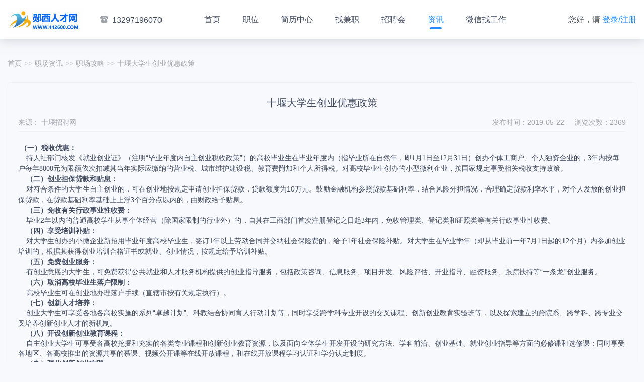

--- FILE ---
content_type: text/html; charset=utf-8
request_url: http://www.442600.com/home/news_detail/1039
body_size: 6309
content:
<!DOCTYPE html>
<html lang="en">
<head>
    <meta charset="UTF-8">
    <meta http-equiv="X-UA-Compatible" content="ie=edge">
    <meta http-equiv="Access-Control-Allow-Origin" content="*">
    <meta name="renderer" content="webkit">
    <link rel="stylesheet" href="https://www.vyuan8.com/vyuan_zhaopin_pc/public/static/css/zhaopin_pc_news_detail.css?v=12311423">
    <meta name="description" content="郧西人才网,郧西人才网免费入驻，专为郧西企业招聘与网友找工作提供信息对接,郧西人才招聘网（郧才网）,郧西本地专业的招聘求职网站。是郧西企业招聘，郧西人求职，找工作，找兼职的专业服务平台。">
<meta content="郧西人才网,郧西人才招聘网,郧西人才网,郧西招聘，郧西求职，郧西找工作，郧西兼职，郧西企业招聘" name="keywords">
<link rel="shortcut icon" href="https://image.vyuan8.cn/vyuan/source/plugin/vyuan/img/20251023/1761179498220403.jpg" type="image/x-icon">
<link rel="stylesheet" href="https://www.vyuan8.com/vyuan_zhaopin_pc/public/static/plugins/layui/css/layui.css">
<link rel="stylesheet" href="https://www.vyuan8.com/vyuan_zhaopin_pc/public/static/css/bootstrap.min.css">
<link rel="stylesheet" href="https://www.vyuan8.com/vyuan_zhaopin_pc/public/static/css/zhaopin_base.css?v=1">
<link rel="stylesheet" href="https://www.vyuan8.com/vyuan_zhaopin_pc/public/static/css/zhaopin_pc_common.css?v=5">

    <title>十堰大学生创业优惠政策-职场攻略-郧西人才网</title>
</head>
<style>
    .news-file{
        margin-top: 50px;
    }
    .news-fileupload{
        color: #248eff;
        display: block;
        margin-top: 6px;
    }
</style>
<body>
<!--导航栏-->
<script>
    //手机端登录pc首页，跳转至手机端首页
    if("100357" != "100030"){
        try{
            if (/nokia|sony|ericsson|mot|samsung|htc|sgh|lg|sharp|sie-|philips|panasonic|alcatel|lenovo|iphone|ipod|blackberry|meizu|android|netfront|symbian|ucweb|windowsce|palm|operamini|operamobi|openwave|nexusone|cldc|midp|wap|mobile|micromessenger/i.test(navigator.userAgent.toLowerCase())) {
                if("100357" != '100566'){
                    const currentUrl = window.location.href;
                    const match = currentUrl.match(/\/job_detail\/(\d+)/);
                    if (match) {
                            const jobDetailId = match[1]; // 提取捕获组中的数字
                            console.log("提取到的数字:", jobDetailId);
                            // console.log('https://www.vyuan8.com/vyuan_zhaopin/pages/jobDetail/jobDetail?job_id=' + jobDetailId + '&pid=100357');
                            window.location.href = 'https://vyuan8.com/vyuan_zhaopin/pages/jobDetail/jobDetail?job_id=' + jobDetailId + '&pid=100357';
                    }else{
                        window.location.href = 'https://vyuan8.com/vyuan_zhaopin/?pid=100357';
                    }
                }else{
                    window.location.href = 'https://vyuan8.com/vyuan/plugin.php?id=vyuan_zhaopin&pid=100357&model=zhaopin_information_details&aid=1039&shareType=shareSummary'; //线上
                }
                // window.location.href  = 'http://local.vyuan8.cn/vyuan/plugin.php?id=vyuan_zhaopin&pid=100357&model=zhaopin_information_details&aid=1039';    //本地
                // window.location.href  = 'https://test.vyuan8.cn/vyuan/plugin.php?id=vyuan_zhaopin&pid=100357&model=zhaopin_information_details&aid=1039';    //测试
            }
        }
        catch(e){}
    }

    window.onload = function(){
      // 获取 nav-links 下的长度 动态设置最大宽度
      const liCount = $('.container .nav-links li').length;
      const hasContact = $('.container > .contact').length;
      if(liCount >= 8 && hasContact > 0){
        $('.container .login-links').addClass('max-width-148')
      }else{
        $('.container .login-links').addClass('max-width-200')
      }
      if(liCount >= 9){
        $('.container .nav-links li').addClass('nav-curstom')
      }
    }
</script>
<div class="nav">
    <div class="container">
        <div class="logo"><a href="http://www.442600.com/home/home"><img src="https://image.vyuan8.cn/vyuan/source/plugin/vyuan/img/20251023/1761179315906961.jpg" alt="logo"></a></div>
                <div class="contact"><i class="nav-tel"></i>13297196070</div>
                <ul class="nav-links" >
            <li><a class="nav-link-item" id="home" href="http://www.442600.com/home/home">首页</a></li>
            <li><a class="nav-link-item" id="job" href="http://www.442600.com/home/job_list">职位</a></li>
                        <li><a class="nav-link-item" id="resume" href="http://www.442600.com/home/resume_list">简历中心</a></li>
                        <li><a class="nav-link-item" id="temporary_job" href="http://www.442600.com/home/job_Part_time">找兼职</a></li>
                        <li><a class="nav-link-item" id="job_fair" href="http://www.442600.com/home/jobfair_list">招聘会</a></li>
                        <li><a class="nav-link-item" id="information" href="http://www.442600.com/home/news_list">资讯</a></li>
                        <li><a class="nav-link-item" id="breadcrumb_qrcode" href="http://www.442600.com/home/wechat">微信找工作</a></li>
                    </ul>
        <div class="login-links">
                        您好，请 <a class="login-link-item" href="http://www.442600.com/userInfo/login_page">登录/注册</a>
                    </div>
        <input type="hidden" id="isLogin" value="0">
    </div>
</div>
    <div class="search-header" style="display: none">
        <div class="container">
            <div class="pull-left">
                <form action="javascript:;">
                    <div class="search-box">
                            <input type="search" placeholder="请输入您需要搜索的职位">
                            <button class="search-btn">搜索</button>
                    </div>
                </form>
                <div class="hot-search">
                    <span>热门搜索：</span>
                    <a class="hot-search-item" href="javascript:;">行政人事</a>
                    <a class="hot-search-item" href="javascript:;">行政人事</a>
                    <a class="hot-search-item" href="javascript:;">互联网IT</a>
                    <a class="hot-search-item" href="javascript:;">医疗健康</a>
                </div>
            </div>
            <div class="pull-right">
                <div class="post-btns">
                    <a class="post-btn recruit-btn" href="javascript:;">发布招聘</a>
                    <a class="post-btn resume-btn" href="javascript:;">填写简历</a>
                </div>
                <div class="wechat-qrcode">
                    <div><img src="https://www.vyuan8.com/vyuan_zhaopin_pc/public/static/images/zhaopin_pc_qrcode_test.png" alt="手机微信版"></div>
                    <span>手机微信版</span>
                </div>
            </div>
        </div>
    </div>
    <div class="main">
        <div class="container">
            <ol class="zhaopin-breadcrumb">
                <li><a href="http://www.442600.com/home/home">首页</a></li>
                <li><a href="http://www.442600.com/home/news_list">职场资讯</a></li>
                <li><a href="http://www.442600.com/home/news_list.html?cid=240">职场攻略</a></li>
                <li class="active">十堰大学生创业优惠政策</li>
            </ol>
            <div class="news-main">
                <div class="news-header">
                    <h2>十堰大学生创业优惠政策</h2>
                    <div class="new-sub-info clearfix">
                        <div class="source pull-left">来源： 十堰招聘网</div>
                        <div class="info pull-right">
                            <span>发布时间：2019-05-22</span>
                            <span>浏览次数：2369</span>
                        </div>
                    </div>
                </div>
                <div class="news-content">
                    <p class="MsoNormal"><b><span>&nbsp;（一）税收优惠：</span></b></p><p class="MsoNormal"><span><font face="宋体">&nbsp; &nbsp; 持人社部门核发《就业创业证》（注明</font>“毕业年度内自主创业税收政策”）的高校毕业生在毕业年度内（指毕业所在自然年，即<font face="Times New Roman">1</font><font face="宋体">月</font><font face="Times New Roman">1</font><font face="宋体">日至</font><font face="Times New Roman">12</font><font face="宋体">月</font><font face="Times New Roman">31</font><font face="宋体">日）创办个体工商户、个人独资企业的，</font><font face="Times New Roman">3</font><font face="宋体">年内按每户每年</font><font face="Times New Roman">8000</font><font face="宋体">元为限额依次扣减其当年实际应缴纳的营业税、城市维护建设税、教育费附加和个人所得税。对高校毕业生创办的小型微利企业，按国家规定享受相关税收支持政策。</font></span><span><o:p></o:p></span></p><p class="MsoNormal"><b><span>&nbsp; &nbsp; （二）创业担保贷款和贴息：</span></b><b><span><o:p></o:p></span></b></p><p class="MsoNormal"><span><font face="宋体">&nbsp; &nbsp; 对符合条件的大学生自主创业的，可在创业地按规定申请创业担保贷款，贷款额度为</font>10<font face="宋体">万元。鼓励金融机构参照贷款基础利率，结合风险分担情况，合理确定贷款利率水平，对个人发放的创业担保贷款，在贷款基础利率基础上上浮</font><font face="Times New Roman">3</font><font face="宋体">个百分点以内的，由财政给予贴息。</font></span><span><o:p></o:p></span></p><p class="MsoNormal"><b><span>&nbsp; &nbsp; （三）免收有关行政事业性收费：</span></b><b><span><o:p></o:p></span></b></p><p class="MsoNormal"><span><font face="宋体">&nbsp; &nbsp; 毕业</font>2<font face="宋体">年以内的普通高校学生从事个体经营（除国家限制的行业外）的，自其在工商部门首次注册登记之日起</font><font face="Times New Roman">3</font><font face="宋体">年内，免收管理类、登记类和证照类等有关行政事业性收费。</font></span><span><o:p></o:p></span></p><p class="MsoNormal"><b><span>&nbsp; &nbsp; （四）享受培训补贴：</span></b><b><span><o:p></o:p></span></b></p><p class="MsoNormal"><span><font face="宋体">&nbsp; &nbsp; 对大学生创办的小微企业新招用毕业年度高校毕业生，签订</font>1<font face="宋体">年以上劳动合同并交纳社会保险费的，给予</font><font face="Times New Roman">1</font><font face="宋体">年社会保险补贴。对大学生在毕业学年（即从毕业前一年</font><font face="Times New Roman">7</font><font face="宋体">月</font><font face="Times New Roman">1</font><font face="宋体">日起的</font><font face="Times New Roman">12</font><font face="宋体">个月）内参加创业培训的，根据其获得创业培训合格证书或就业、创业情况，按规定给予培训补贴。</font></span><span><o:p></o:p></span></p><p class="MsoNormal"><b><span>&nbsp; &nbsp; （五）免费创业服务：</span></b><b><span><o:p></o:p></span></b></p><p class="MsoNormal"><span><font face="宋体">&nbsp; &nbsp; 有创业意愿的大学生，可免费获得公共就业和人才服务机构提供的创业指导服务，包括政策咨询、信息服务、项目开发、风险评估、开业指导、融资服务、跟踪扶持等</font>“一条龙”创业服务。</span><span><o:p></o:p></span></p><p class="MsoNormal"><b><span>&nbsp; &nbsp; （六）取消高校毕业生落户限制：</span></b><b><span><o:p></o:p></span></b></p><p class="MsoNormal"><span>&nbsp; &nbsp; 高校毕业生可在创业地办理落户手续（直辖市按有关规定执行）。</span><span><o:p></o:p></span></p><p class="MsoNormal"><b><span>&nbsp; &nbsp; （七）创新人才培养：</span></b><b><span><o:p></o:p></span></b></p><p class="MsoNormal"><span><font face="宋体">&nbsp; &nbsp; 创业大学生可享受各地各高校实施的系列</font>“卓越计划”、科教结合协同育人行动计划等，同时享受跨学科专业开设的交叉课程、创新创业教育实验班等，以及探索建立的跨院系、跨学科、跨专业交叉培养创新创业人才的新机制。</span><span><o:p></o:p></span></p><p class="MsoNormal"><b><span>&nbsp; &nbsp; （八）开设创新创业教育课程：</span></b><b><span><o:p></o:p></span></b></p><p class="MsoNormal"><span>&nbsp; &nbsp; 自主创业大学生可享受各高校挖掘和充实的各类专业课程和创新创业教育资源，以及面向全体学生开发开设的研究方法、学科前沿、创业基础、就业创业指导等方面的必修课和选修课；同时享受各地区、各高校推出的资源共享的慕课、视频公开课等在线开放课程，和在线开放课程学习认证和学分认定制度。</span><span><o:p></o:p></span></p><p class="MsoNormal"><b><span>&nbsp; &nbsp; （九）强化创新创业实践：</span></b><b><span><o:p></o:p></span></b></p><p class="MsoNormal"><span>&nbsp; &nbsp; 自主创业大学生可共享学校面向全体学生开放的大学科技园、创业园、创业孵化基地、教育部工程研究中心、各类实验室、教学仪器设备等科技创新资源和实验教学平台。参加全国大学生创新创业大赛、全国高职院校技能大赛，和各类科技创新、创意设计、创业计划等专题竞赛，以及高校学生成立的创新创业协会、创业俱乐部等社团，提升创新创业实践能力。</span><span><o:p></o:p></span></p><p class="MsoNormal"><b><span>&nbsp; &nbsp; （十）改革教学制度：</span></b><b><span><o:p></o:p></span></b></p><p class="MsoNormal"><span>&nbsp; &nbsp; 自主创业大学生可享受各高校建立的自主创业大学生创新创业学分累计与转换制度；还可享受学生开展创新实验、发表论文、获得专利和自主创业等情况折算为学分，将学生参与课题研究、项目实验等活动认定为课堂学习的新探索。同时享受为有意愿有潜质的学生制定的创新创业能力培养计划，以及创新创业档案和成绩单等系列客观记录并量化评价学生开展创新创业活动情况的教学实践活动。优先支持参与创业的学生转入相关专业学习。</span><span><o:p></o:p></span></p><p class="MsoNormal"><b><span>&nbsp; &nbsp; （十一）完善学籍管理规定：</span></b><b><span><o:p></o:p></span></b></p><p class="MsoNormal"><span>&nbsp; &nbsp; 有自主创业意愿的大学生，可享受高校实施的弹性学制，放宽学生修业年限，允许调整学业进程、保留学籍休学创新创业。</span><span><o:p></o:p></span></p><p class="MsoNormal"><b><span>&nbsp; &nbsp; （十二）大学生创业指导服务：</span></b><b><span><o:p></o:p></span></b></p><p class="MsoNormal"><span>&nbsp; &nbsp; 自主创业大学生可享受各地各高校对自主创业学生实行的持续帮扶、全程指导、一站式服务。以及地方、高校两级信息服务平台，为学生实时提供的国家政策、市场动向等信息，和创业项目对接、知识产权交易等服务。可享受各地在充分发挥各类创业孵化基地作用的基础上，因地制宜建设的大学生创业孵化基地，和相关培训、指导服务等扶持政策。</span></p>                </div>
            </div>
        </div>
    </div>
<input type="hidden" id="caid" value="1039">
    <!-- <script src="https://www.vyuan8.com/vyuan_zhaopin_pc/public/static/layer-v3.1.1/layer/layer.js"></script> -->
<!-- <script src="https://www.vyuan8.com/vyuan_zhaopin_pc/public/static/js/jquery-3.2.1.min.js" type="text/javascript"></script> -->
<!-- <script src="https://www.vyuan8.com/vyuan_zhaopin_pc/public/static/js/jquery-3.4.0.min.js" type="text/javascript"></script> -->
<script src="https://www.vyuan8.com/vyuan_zhaopin_pc/public/static/js/jquery-3.7.1.min.js" type="text/javascript"></script>
<script src="https://www.vyuan8.com/vyuan_zhaopin_pc/public/static/plugins/layui/layui.js" type="text/javascript"></script>
<script src="https://www.vyuan8.com/vyuan_zhaopin_pc/public/static/js/swiper-3.4.1.jquery.min.js" type="text/javascript"></script>
<script src="https://cdn.bootcdn.net/ajax/libs/lodash.js/4.9.0/lodash.min.js" type="text/javascript"></script>
<!-- <script src="https://www.vyuan8.com/vyuan_zhaopin_pc/public/static/js/lodash_4.17.11.min.js" type="text/javascript"></script> -->
<script src="https://www.vyuan8.com/vyuan_zhaopin_pc/public/static/js/jquery.qrcode.min.js" type="text/javascript"></script>
<script src="https://www.vyuan8.com/vyuan_zhaopin_pc/public/static/js/fabu_common.js?v=11" type="text/javascript"></script>
<script>
    var _hmt = _hmt || [];
    (function () {
        var hm = document.createElement("script");
        // hm.src = "https://hm.baidu.com/hm.js?188b90c06165ede59725450aee2d2bdc";
        hm.src = "https://hm.baidu.com/hm.js?fa73504901f8d64f173f16cb0c6585f4";
        var s = document.getElementsByTagName("script")[0];
        s.parentNode.insertBefore(hm, s);
    })();
</script>

    <div class="footer simplify">
    <div>
            </div>
    <div>
        All Rights Reserved 郧西人才网版权所有
    </div>
        <div>
        地址:郧西县天河双创园    </div>
        <div>
        <p>ICP备案：<a href="http://beian.miit.gov.cn" target="_blank">鄂ICP备10019607号-17</a></p>    </div>
    <div>
        人力资源服务许可证:(鄂)人服证字[2023]第0507000523号&nbsp;&nbsp;&nbsp;&nbsp;电信经营许可证:鄂B2-20220092    </div>
    </div>

    <script>
        $(function() {
            function setPageHeight() {
                if ($('body').height()<=window.innerHeight) {
                    $('html, body').height('100%');
                    $('body').height('100%');
                }
                else {
                    $('html, body').height('unset');
                    $('body').height('auto');
                }
            }
            setPageHeight();

            $("#information").addClass('curr');



        });
    </script>
</body>
</html>

--- FILE ---
content_type: text/css
request_url: https://www.vyuan8.com/vyuan_zhaopin_pc/public/static/css/zhaopin_pc_news_detail.css?v=12311423
body_size: 1066
content:
body {
  background-color: #fff;
}

.main {
  padding-bottom: 60px;
}

.footer.simplify {
  background-color: #f4f6f9;
}

.search-header {
  padding: 108px 0 17px;
  border-bottom: 1px solid rgba(238, 240, 245, 0.6);
}

.search-header .search-box {
  width: 700px;
  margin-right: 100px;
  padding: 13px 30px 14px 47px;
  background-color: #fff;
  border: 2px solid #248eff;
  border-right: none;
  border-radius: 10px 0 0 10px;
  position: relative;
}

.search-header .search-box::after {
  content: "";
  width: 26px;
  height: 26px;
  background-repeat: no-repeat;
  background-position: center;
  background-size: 18px;
  background-image: url("../images/zhaopin_search_icon@3x.png");
  position: absolute;
  top: 12px;
  left: 14px;
}

.search-header input[type="search"] {
  width: 100%;
  font-size: 18px;
  color: #414a5f;
  border: none;
  outline: none;
  caret-color: #248eff;
}

.search-header input[type="search"]:-moz-placeholder {
  font-size: 18px;
  color: #9fa3a9;
  text-align: left;
}

.search-header input[type="search"]:-ms-input-placeholder {
  font-size: 18px;
  color: #9fa3a9;
  text-align: left;
}

.search-header input[type="search"]::-webkit-input-placeholder {
  font-size: 18px;
  color: #9fa3a9;
  text-align: left;
}

.search-header .search-btn {
  width: 100px;
  font-size: 18px;
  color: #fff;
  height: 56px;
  line-height: 56px;
  text-align: center;
  background-color: #248eff;
  border: 2px solid #248eff;
  border-radius: 0 10px 10px 0;
  border: none;
  outline: none;
  position: absolute;
  right: -100px;
  top: -2px;
  z-index: 100;
}

.search-header .hot-search {
  margin-top: 8px;
}

.search-header .hot-search span {
  color: #9fa3a9;
  font-size: 12px;
}

.search-header .hot-search .hot-search-item {
  display: inline-block;
  font-size: 12px;
  color: #248eff;
}

.search-header .hot-search .hot-search-item + .hot-search-item {
  margin-left: 10px;
}

.search-header .post-btns {
  display: inline-block;
  margin-right: 50px;
  font-size: 0;
  vertical-align: top;
}

.search-header .post-btns .post-btn {
  display: inline-block;
  padding: 0 21px;
  font-size: 18px;
  font-weight: bold;
  color: #248eff;
  height: 54px;
  line-height: 54px;
  text-align: center;
  border: 1px solid #248eff;
}

.search-header .post-btns .post-btn.recruit-btn {
  padding: 0 22px 0 21px;
  border-right: none;
  border-radius: 10px 0 0 10px;
}

.search-header .post-btns .post-btn.resume-btn {
  border-radius: 0 10px 10px 0;
}

.search-header .wechat-qrcode {
  display: inline-block;
  font-size: 12px;
}

.search-header .wechat-qrcode div {
  display: block;
  margin: 0 auto;
  padding: 2px;
  width: 50px;
  height: 54px;
  background-repeat: no-repeat;
  background-size: contain;
  background-image: url("../images/zhaopin_search_header_qrcode_bg@3x.png");
  position: relative;
}

.search-header .wechat-qrcode img {
  width: 45px;
  height: 45px;
  overflow: hidden;
}

.search-header .wechat-qrcode span {
  margin-top: 6px;
  display: inline-block;
  font-size: .833333em;
  color: #414a5f;
}

.zhaopin-breadcrumb {
  margin-top: 30px;
  margin-bottom: 20px;
  padding: 8px 0;
  font-size: 0;
}

.zhaopin-breadcrumb > li {
  display: inline-block;
  font-size: 14px;
}

.zhaopin-breadcrumb > li a {
  font-size: 14px;
  color: #9fa3a9;
}

.zhaopin-breadcrumb > li + li::before {
  padding: 0 5px;
  font-size: 14px;
  color: #ccc;
  content: ">>";
}

.zhaopin-breadcrumb > .active {
  color: #9fa3a9;
}

.news-main {
  /* margin-top: 68px; */
  margin-top: 0;
  padding: 28px 20px;
  border: 1px solid #eef0f5;
  border-radius: 6px;
}

.news-main .news-header {
  padding-bottom: 8px;
  border-bottom: 1px solid #EEF0F5;
}

.news-main .news-content {
  padding-top: 22px;
  font-size: 14px;
  color: #414a5f;
}

.news-main h2 {
  margin-bottom: 18px;
  font-size: 20px;
  color: #414a5f;
  text-align: center;
}

.news-main .source {
  font-size: 14px;
  color: #9fa3a9;
}

.news-main .info {
  font-size: 0;
}

.news-main .info span {
  display: inline-block;
  font-size: 14px;
  color: #9fa3a9;
}

.news-main .info span + span {
  margin-left: 20px;
}


--- FILE ---
content_type: text/javascript; charset=utf-8
request_url: https://cdn.bootcdn.net/ajax/libs/lodash.js/4.9.0/lodash.min.js
body_size: 25065
content:
(function(){function n(n,t){return n.set(t[0],t[1]),n}function t(n,t){return n.add(t),n}function r(n,t,r){var e=r.length;switch(e){case 0:return n.call(t);case 1:return n.call(t,r[0]);case 2:return n.call(t,r[0],r[1]);case 3:return n.call(t,r[0],r[1],r[2])}return n.apply(t,r)}function e(n,t,r,e){for(var u=-1,i=n.length;++u<i;){var o=n[u];t(e,o,r(o),n)}return e}function u(n,t){for(var r=-1,e=n.length,u=-1,i=t.length,o=Array(e+i);++r<e;)o[r]=n[r];for(;++u<i;)o[r++]=t[u];return o}function i(n,t){for(var r=-1,e=n.length;++r<e&&t(n[r],r,n)!==!1;);return n}function o(n,t){for(var r=n.length;r--&&t(n[r],r,n)!==!1;);return n}function f(n,t){for(var r=-1,e=n.length;++r<e;)if(!t(n[r],r,n))return!1;return!0}function a(n,t){for(var r=-1,e=n.length,u=0,i=[];++r<e;){var o=n[r];t(o,r,n)&&(i[u++]=o)}return i}function c(n,t){return!!n.length&&b(n,t,0)>-1}function l(n,t,r){for(var e=-1,u=n.length;++e<u;)if(r(t,n[e]))return!0;return!1}function s(n,t){for(var r=-1,e=n.length,u=Array(e);++r<e;)u[r]=t(n[r],r,n);return u}function h(n,t){for(var r=-1,e=t.length,u=n.length;++r<e;)n[u+r]=t[r];return n}function p(n,t,r,e){var u=-1,i=n.length;for(e&&i&&(r=n[++u]);++u<i;)r=t(r,n[u],u,n);return r}function v(n,t,r,e){var u=n.length;for(e&&u&&(r=n[--u]);u--;)r=t(r,n[u],u,n);return r}function _(n,t){for(var r=-1,e=n.length;++r<e;)if(t(n[r],r,n))return!0;return!1}function g(n,t,r){for(var e=-1,u=n.length;++e<u;){var i=n[e],o=t(i);if(null!=o&&(f===Y?o===o:r(o,f)))var f=o,a=i}return a}function y(n,t,r,e){var u;return r(n,function(n,r,i){return t(n,r,i)?(u=e?r:n,!1):void 0}),u}function d(n,t,r){for(var e=n.length,u=r?e:-1;r?u--:++u<e;)if(t(n[u],u,n))return u;return-1}function b(n,t,r){if(t!==t)return M(n,r);for(var e=r-1,u=n.length;++e<u;)if(n[e]===t)return e;return-1}function w(n,t,r,e){for(var u=r-1,i=n.length;++u<i;)if(e(n[u],t))return u;return-1}function m(n,t){var r=n?n.length:0;return r?A(n,t)/r:On}function x(n,t,r,e,u){return u(n,function(n,u,i){r=e?(e=!1,n):t(r,n,u,i)}),r}function j(n,t){var r=n.length;for(n.sort(t);r--;)n[r]=n[r].value;return n}function A(n,t){for(var r,e=-1,u=n.length;++e<u;){var i=t(n[e]);i!==Y&&(r=r===Y?i:r+i)}return r}function O(n,t){for(var r=-1,e=Array(n);++r<n;)e[r]=t(r);return e}function k(n,t){return s(t,function(t){return[t,n[t]]})}function I(n){return function(t){return n(t)}}function R(n,t){return s(t,function(t){return n[t]})}function W(n,t){for(var r=-1,e=n.length;++r<e&&b(t,n[r],0)>-1;);return r}function E(n,t){for(var r=n.length;r--&&b(t,n[r],0)>-1;);return r}function S(n){return n&&n.Object===Object?n:null}function C(n,t){if(n!==t){var r=null===n,e=n===Y,u=n===n,i=null===t,o=t===Y,f=t===t;if(n>t&&!i||!u||r&&!o&&f||e&&f)return 1;if(t>n&&!r||!f||i&&!e&&u||o&&u)return-1}return 0}function B(n,t,r){for(var e=-1,u=n.criteria,i=t.criteria,o=u.length,f=r.length;++e<o;){var a=C(u[e],i[e]);if(a){if(e>=f)return a;var c=r[e];return a*("desc"==c?-1:1)}}return n.index-t.index}function L(n,t){for(var r=n.length,e=0;r--;)n[r]===t&&e++;return e}function z(n){return function(t,r){var e;return t===Y&&r===Y?0:(t!==Y&&(e=t),r!==Y&&(e=e===Y?r:n(e,r)),e)}}function $(n){return jr[n]}function U(n){return Ar[n]}function F(n){return"\\"+Ir[n]}function M(n,t,r){for(var e=n.length,u=t+(r?0:-1);r?u--:++u<e;){var i=n[u];if(i!==i)return u}return-1}function D(n){var t=!1;if(null!=n&&"function"!=typeof n.toString)try{t=!!(n+"")}catch(r){}return t}function P(n,t){return n="number"==typeof n||Wt.test(n)?+n:-1,t=null==t?jn:t,n>-1&&n%1==0&&t>n}function N(n){for(var t,r=[];!(t=n.next()).done;)r.push(t.value);return r}function q(n){var t=-1,r=Array(n.size);return n.forEach(function(n,e){r[++t]=[e,n]}),r}function T(n,t){for(var r=-1,e=n.length,u=0,i=[];++r<e;){var o=n[r];o!==t&&o!==tn||(n[r]=tn,i[u++]=r)}return i}function Z(n){var t=-1,r=Array(n.size);return n.forEach(function(n){r[++t]=n}),r}function K(n){if(!n||!_r.test(n))return n.length;for(var t=vr.lastIndex=0;vr.test(n);)t++;return t}function V(n){return n.match(vr)}function G(n){return Or[n]}function J(S){function Wt(n){if(ef(n)&&!Kl(n)&&!(n instanceof zt)){if(n instanceof Lt)return n;if(lc.call(n,"__wrapped__"))return Gu(n)}return new Lt(n)}function Bt(){}function Lt(n,t){this.__wrapped__=n,this.__actions__=[],this.__chain__=!!t,this.__index__=0,this.__values__=Y}function zt(n){this.__wrapped__=n,this.__actions__=[],this.__dir__=1,this.__filtered__=!1,this.__iteratees__=[],this.__takeCount__=kn,this.__views__=[]}function $t(){var n=new zt(this.__wrapped__);return n.__actions__=Ke(this.__actions__),n.__dir__=this.__dir__,n.__filtered__=this.__filtered__,n.__iteratees__=Ke(this.__iteratees__),n.__takeCount__=this.__takeCount__,n.__views__=Ke(this.__views__),n}function Ut(){if(this.__filtered__){var n=new zt(this);n.__dir__=-1,n.__filtered__=!0}else n=this.clone(),n.__dir__*=-1;return n}function Ft(){var n=this.__wrapped__.value(),t=this.__dir__,r=Kl(n),e=0>t,u=r?n.length:0,i=Ru(0,u,this.__views__),o=i.start,f=i.end,a=f-o,c=e?f:o-1,l=this.__iteratees__,s=l.length,h=0,p=zc(a,this.__takeCount__);if(!r||Q>u||u==a&&p==a)return Be(n,this.__actions__);var v=[];n:for(;a--&&p>h;){c+=t;for(var _=-1,g=n[c];++_<s;){var y=l[_],d=y.iteratee,b=y.type,w=d(g);if(b==wn)g=w;else if(!w){if(b==bn)continue n;break n}}v[h++]=g}return v}function Mt(){}function Dt(n,t){return Nt(n,t)&&delete n[t]}function Pt(n,t){if(Tc){var r=n[t];return r===nn?Y:r}return lc.call(n,t)?n[t]:Y}function Nt(n,t){return Tc?n[t]!==Y:lc.call(n,t)}function qt(n,t,r){n[t]=Tc&&r===Y?nn:r}function Tt(n){var t=-1,r=n?n.length:0;for(this.clear();++t<r;){var e=n[t];this.set(e[0],e[1])}}function Zt(){this.__data__={hash:new Mt,map:Dc?new Dc:[],string:new Mt}}function Kt(n){var t=this.__data__;return Fu(n)?Dt("string"==typeof n?t.string:t.hash,n):Dc?t.map["delete"](n):ir(t.map,n)}function Vt(n){var t=this.__data__;return Fu(n)?Pt("string"==typeof n?t.string:t.hash,n):Dc?t.map.get(n):or(t.map,n)}function Gt(n){var t=this.__data__;return Fu(n)?Nt("string"==typeof n?t.string:t.hash,n):Dc?t.map.has(n):fr(t.map,n)}function Jt(n,t){var r=this.__data__;return Fu(n)?qt("string"==typeof n?r.string:r.hash,n,t):Dc?r.map.set(n,t):cr(r.map,n,t),this}function Yt(n){var t=-1,r=n?n.length:0;for(this.__data__=new Tt;++t<r;)this.push(n[t])}function Ht(n,t){var r=n.__data__;if(Fu(t)){var e=r.__data__,u="string"==typeof t?e.string:e.hash;return u[t]===nn}return r.has(t)}function Qt(n){var t=this.__data__;if(Fu(n)){var r=t.__data__,e="string"==typeof n?r.string:r.hash;e[n]=nn}else t.set(n,nn)}function Xt(n){var t=-1,r=n?n.length:0;for(this.clear();++t<r;){var e=n[t];this.set(e[0],e[1])}}function nr(){this.__data__={array:[],map:null}}function tr(n){var t=this.__data__,r=t.array;return r?ir(r,n):t.map["delete"](n)}function rr(n){var t=this.__data__,r=t.array;return r?or(r,n):t.map.get(n)}function er(n){var t=this.__data__,r=t.array;return r?fr(r,n):t.map.has(n)}function ur(n,t){var r=this.__data__,e=r.array;e&&(e.length<Q-1?cr(e,n,t):(r.array=null,r.map=new Tt(e)));var u=r.map;return u&&u.set(n,t),this}function ir(n,t){var r=ar(n,t);if(0>r)return!1;var e=n.length-1;return r==e?n.pop():Ic.call(n,r,1),!0}function or(n,t){var r=ar(n,t);return 0>r?Y:n[r][1]}function fr(n,t){return ar(n,t)>-1}function ar(n,t){for(var r=n.length;r--;)if(Fo(n[r][0],t))return r;return-1}function cr(n,t,r){var e=ar(n,t);0>e?n.push([t,r]):n[e][1]=r}function lr(n,t,r,e){return n===Y||Fo(n,ac[r])&&!lc.call(e,r)?t:n}function sr(n,t,r){(r===Y||Fo(n[t],r))&&("number"!=typeof t||r!==Y||t in n)||(n[t]=r)}function hr(n,t,r){var e=n[t];lc.call(n,t)&&Fo(e,r)&&(r!==Y||t in n)||(n[t]=r)}function vr(n,t,r,e){return rl(n,function(n,u,i){t(e,n,r(n),i)}),e}function jr(n,t){return n&&Ve(t,Tf(t),n)}function Ar(n,t){for(var r=-1,e=null==n,u=t.length,i=Array(u);++r<u;)i[r]=e?Y:Pf(n,t[r]);return i}function Or(n){return To(n)?n:[]}function kr(n){return"function"==typeof n?n:za}function Ir(n){return"string"==typeof n||df(n)?n:n+""}function Er(n){return Kl(n)?n:hl(n)}function Sr(n,t,r){return n===n&&(r!==Y&&(n=r>=n?n:r),t!==Y&&(n=n>=t?n:t)),n}function Br(n,t,r,e,u,o,f){var a;if(e&&(a=o?e(n,u,o,f):e(n)),a!==Y)return a;if(!rf(n))return n;var c=Kl(n);if(c){if(a=Eu(n),!t)return Ke(n,a)}else{var l=Iu(n),s=l==Ln||l==zn;if(Vl(n))return $e(n,t);if(l==Fn||l==Wn||s&&!o){if(D(n))return o?n:{};if(a=Su(s?{}:n),!t)return Je(n,jr(a,n))}else{if(!xr[l])return o?n:{};a=Cu(n,l,Br,t)}}f||(f=new Xt);var h=f.get(n);if(h)return h;if(f.set(n,a),!c)var p=r?du(n):Tf(n);return i(p||n,function(u,i){p&&(i=u,u=n[i]),hr(a,i,Br(u,t,r,e,i,n,f))}),a}function Lr(n){var t=Tf(n),r=t.length;return function(e){if(null==e)return!r;for(var u=r;u--;){var i=t[u],o=n[i],f=e[i];if(f===Y&&!(i in Object(e))||!o(f))return!1}return!0}}function zr(n){return rf(n)?Ac(n):{}}function $r(n,t,r){if("function"!=typeof n)throw new oc(X);return kc(function(){n.apply(Y,r)},t)}function Mr(n,t,r,e){var u=-1,i=c,o=!0,f=n.length,a=[],h=t.length;if(!f)return a;r&&(t=s(t,I(r))),e?(i=l,o=!1):t.length>=Q&&(i=Ht,o=!1,t=new Yt(t));n:for(;++u<f;){var p=n[u],v=r?r(p):p;if(o&&v===v){for(var _=h;_--;)if(t[_]===v)continue n;a.push(p)}else i(t,v,e)||a.push(p)}return a}function Dr(n,t){var r=!0;return rl(n,function(n,e,u){return r=!!t(n,e,u)}),r}function Pr(n,t,r,e){var u=n.length;for(r=kf(r),0>r&&(r=-r>u?0:u+r),e=e===Y||e>u?u:kf(e),0>e&&(e+=u),e=r>e?0:If(e);e>r;)n[r++]=t;return n}function Nr(n,t){var r=[];return rl(n,function(n,e,u){t(n,e,u)&&r.push(n)}),r}function qr(n,t,r,e,u){var i=-1,o=n.length;for(r||(r=Lu),u||(u=[]);++i<o;){var f=n[i];t>0&&r(f)?t>1?qr(f,t-1,r,e,u):h(u,f):e||(u[u.length]=f)}return u}function Tr(n,t){return n&&ul(n,t,Tf)}function Zr(n,t){return n&&il(n,t,Tf)}function Kr(n,t){return a(t,function(t){return Xo(n[t])})}function Vr(n,t){t=Uu(t,n)?[t]:Er(t);for(var r=0,e=t.length;null!=n&&e>r;)n=n[t[r++]];return r&&r==e?n:Y}function Gr(n,t,r){var e=t(n);return Kl(n)?e:h(e,r(n))}function Jr(n,t){return lc.call(n,t)||"object"==typeof n&&t in n&&null===Ou(n)}function Yr(n,t){return t in Object(n)}function Hr(n,t,r){return n>=zc(t,r)&&n<Lc(t,r)}function Qr(n,t,r){for(var e=r?l:c,u=n[0].length,i=n.length,o=i,f=Array(i),a=1/0,h=[];o--;){var p=n[o];o&&t&&(p=s(p,I(t))),a=zc(p.length,a),f[o]=!r&&(t||u>=120&&p.length>=120)?new Yt(o&&p):Y}p=n[0];var v=-1,_=f[0];n:for(;++v<u&&h.length<a;){var g=p[v],y=t?t(g):g;if(!(_?Ht(_,y):e(h,y,r))){for(o=i;--o;){var d=f[o];if(!(d?Ht(d,y):e(n[o],y,r)))continue n}_&&_.push(y),h.push(g)}}return h}function Xr(n,t,r,e){return Tr(n,function(n,u,i){t(e,r(n),u,i)}),e}function ne(n,t,e){Uu(t,n)||(t=Er(t),n=Zu(n,t),t=pi(t));var u=null==n?n:n[t];return null==u?Y:r(u,n,e)}function te(n,t,r,e,u){return n===t?!0:null==n||null==t||!rf(n)&&!ef(t)?n!==n&&t!==t:re(n,t,te,r,e,u)}function re(n,t,r,e,u,i){var o=Kl(n),f=Kl(t),a=En,c=En;o||(a=Iu(n),a=a==Wn?Fn:a),f||(c=Iu(t),c=c==Wn?Fn:c);var l=a==Fn&&!D(n),s=c==Fn&&!D(t),h=a==c;if(h&&!l)return i||(i=new Xt),o||bf(n)?_u(n,t,r,e,u,i):gu(n,t,a,r,e,u,i);if(!(u&vn)){var p=l&&lc.call(n,"__wrapped__"),v=s&&lc.call(t,"__wrapped__");if(p||v){var _=p?n.value():n,g=v?t.value():t;return i||(i=new Xt),r(_,g,e,u,i)}}return h?(i||(i=new Xt),yu(n,t,r,e,u,i)):!1}function ee(n,t,r,e){var u=r.length,i=u,o=!e;if(null==n)return!i;for(n=Object(n);u--;){var f=r[u];if(o&&f[2]?f[1]!==n[f[0]]:!(f[0]in n))return!1}for(;++u<i;){f=r[u];var a=f[0],c=n[a],l=f[1];if(o&&f[2]){if(c===Y&&!(a in n))return!1}else{var s=new Xt;if(e)var h=e(c,l,a,n,t,s);if(!(h===Y?te(l,c,e,pn|vn,s):h))return!1}}return!0}function ue(n){return"function"==typeof n?n:null==n?za:"object"==typeof n?Kl(n)?ce(n[0],n[1]):ae(n):qa(n)}function ie(n){return Bc(Object(n))}function oe(n){n=null==n?n:Object(n);var t=[];for(var r in n)t.push(r);return t}function fe(n,t){var r=-1,e=qo(n)?Array(n.length):[];return rl(n,function(n,u,i){e[++r]=t(n,u,i)}),e}function ae(n){var t=xu(n);return 1==t.length&&t[0][2]?Nu(t[0][0],t[0][1]):function(r){return r===n||ee(r,n,t)}}function ce(n,t){return Uu(n)&&Pu(t)?Nu(n,t):function(r){var e=Pf(r,n);return e===Y&&e===t?qf(r,n):te(t,e,Y,pn|vn)}}function le(n,t,r,e,u){if(n!==t){if(!Kl(t)&&!bf(t))var o=Zf(t);i(o||t,function(i,f){if(o&&(f=i,i=t[f]),rf(i))u||(u=new Xt),se(n,t,f,r,le,e,u);else{var a=e?e(n[f],i,f+"",n,t,u):Y;a===Y&&(a=i),sr(n,f,a)}})}}function se(n,t,r,e,u,i,o){var f=n[r],a=t[r],c=o.get(a);if(c)return void sr(n,r,c);var l=i?i(f,a,r+"",n,t,o):Y,s=l===Y;s&&(l=a,Kl(a)||bf(a)?Kl(f)?l=f:To(f)?l=Ke(f):(s=!1,l=Br(a,!0)):pf(a)||Po(a)?Po(f)?l=Wf(f):!rf(f)||e&&Xo(f)?(s=!1,l=Br(a,!0)):l=f:s=!1),o.set(a,l),s&&u(l,a,e,i,o),o["delete"](a),sr(n,r,l)}function he(n,t,r){var e=-1;t=s(t.length?t:[za],mu());var u=fe(n,function(n,r,u){var i=s(t,function(t){return t(n)});return{criteria:i,index:++e,value:n}});return j(u,function(n,t){return B(n,t,r)})}function pe(n,t){return n=Object(n),p(t,function(t,r){return r in n&&(t[r]=n[r]),t},{})}function ve(n,t){for(var r=-1,e=bu(n),u=e.length,i={};++r<u;){var o=e[r],f=n[o];t(f,o)&&(i[o]=f)}return i}function _e(n){return function(t){return null==t?Y:t[n]}}function ge(n){return function(t){return Vr(t,n)}}function ye(n,t,r,e){var u=e?w:b,i=-1,o=t.length,f=n;for(r&&(f=s(n,I(r)));++i<o;)for(var a=0,c=t[i],l=r?r(c):c;(a=u(f,l,a,e))>-1;)f!==n&&Ic.call(f,a,1),Ic.call(n,a,1);return n}function de(n,t){for(var r=n?t.length:0,e=r-1;r--;){var u=t[r];if(e==r||u!=i){var i=u;if(P(u))Ic.call(n,u,1);else if(Uu(u,n))delete n[u];else{var o=Er(u),f=Zu(n,o);null!=f&&delete f[pi(o)]}}}return n}function be(n,t){return n+Wc(Uc()*(t-n+1))}function we(n,t,r,e){for(var u=-1,i=Lc(Rc((t-n)/(r||1)),0),o=Array(i);i--;)o[e?i:++u]=n,n+=r;return o}function me(n,t){var r="";if(!n||1>t||t>jn)return r;do t%2&&(r+=n),t=Wc(t/2),t&&(n+=n);while(t);return r}function xe(n,t,r,e){t=Uu(t,n)?[t]:Er(t);for(var u=-1,i=t.length,o=i-1,f=n;null!=f&&++u<i;){var a=t[u];if(rf(f)){var c=r;if(u!=o){var l=f[a];c=e?e(l,a,f):Y,c===Y&&(c=null==l?P(t[u+1])?[]:{}:l)}hr(f,a,c)}f=f[a]}return n}function je(n,t,r){var e=-1,u=n.length;0>t&&(t=-t>u?0:u+t),r=r>u?u:r,0>r&&(r+=u),u=t>r?0:r-t>>>0,t>>>=0;for(var i=Array(u);++e<u;)i[e]=n[e+t];return i}function Ae(n,t){var r;return rl(n,function(n,e,u){return r=t(n,e,u),!r}),!!r}function Oe(n,t,r){var e=0,u=n?n.length:e;if("number"==typeof t&&t===t&&Rn>=u){for(;u>e;){var i=e+u>>>1,o=n[i];(r?t>=o:t>o)&&null!==o?e=i+1:u=i}return u}return ke(n,t,za,r)}function ke(n,t,r,e){t=r(t);for(var u=0,i=n?n.length:0,o=t!==t,f=null===t,a=t===Y;i>u;){var c=Wc((u+i)/2),l=r(n[c]),s=l!==Y,h=l===l;if(o)var p=h||e;else p=f?h&&s&&(e||null!=l):a?h&&(e||s):null==l?!1:e?t>=l:t>l;p?u=c+1:i=c}return zc(i,In)}function Ie(n){return Re(n)}function Re(n,t){for(var r=0,e=n.length,u=n[0],i=t?t(u):u,o=i,f=1,a=[u];++r<e;)u=n[r],i=t?t(u):u,Fo(i,o)||(o=i,a[f++]=u);return a}function We(n,t,r){var e=-1,u=c,i=n.length,o=!0,f=[],a=f;if(r)o=!1,u=l;else if(i>=Q){var s=t?null:fl(n);if(s)return Z(s);o=!1,u=Ht,a=new Yt}else a=t?[]:f;n:for(;++e<i;){var h=n[e],p=t?t(h):h;if(o&&p===p){for(var v=a.length;v--;)if(a[v]===p)continue n;t&&a.push(p),f.push(h)}else u(a,p,r)||(a!==f&&a.push(p),f.push(h))}return f}function Ee(n,t){t=Uu(t,n)?[t]:Er(t),n=Zu(n,t);var r=pi(t);return null!=n&&Nf(n,r)?delete n[r]:!0}function Se(n,t,r,e){return xe(n,t,r(Vr(n,t)),e)}function Ce(n,t,r,e){for(var u=n.length,i=e?u:-1;(e?i--:++i<u)&&t(n[i],i,n););return r?je(n,e?0:i,e?i+1:u):je(n,e?i+1:0,e?u:i)}function Be(n,t){var r=n;return r instanceof zt&&(r=r.value()),p(t,function(n,t){return t.func.apply(t.thisArg,h([n],t.args))},r)}function Le(n,t,r){for(var e=-1,u=n.length;++e<u;)var i=i?h(Mr(i,n[e],t,r),Mr(n[e],i,t,r)):n[e];return i&&i.length?We(i,t,r):[]}function ze(n,t,r){for(var e=-1,u=n.length,i=t.length,o={};++e<u;){var f=i>e?t[e]:Y;r(o,n[e],f)}return o}function $e(n,t){if(t)return n.slice();var r=new n.constructor(n.length);return n.copy(r),r}function Ue(n){var t=new n.constructor(n.byteLength);return new bc(t).set(new bc(n)),t}function Fe(n,t){var r=t?Ue(n.buffer):n.buffer;return new n.constructor(r,n.byteOffset,n.byteLength)}function Me(t,r,e){var u=r?e(q(t),!0):q(t);return p(u,n,new t.constructor)}function De(n){var t=new n.constructor(n.source,jt.exec(n));return t.lastIndex=n.lastIndex,t}function Pe(n,r,e){var u=r?e(Z(n),!0):Z(n);return p(u,t,new n.constructor)}function Ne(n){return nl?Object(nl.call(n)):{}}function qe(n,t){var r=t?Ue(n.buffer):n.buffer;return new n.constructor(r,n.byteOffset,n.length)}function Te(n,t,r,e){for(var u=-1,i=n.length,o=r.length,f=-1,a=t.length,c=Lc(i-o,0),l=Array(a+c),s=!e;++f<a;)l[f]=t[f];for(;++u<o;)(s||i>u)&&(l[r[u]]=n[u]);for(;c--;)l[f++]=n[u++];return l}function Ze(n,t,r,e){for(var u=-1,i=n.length,o=-1,f=r.length,a=-1,c=t.length,l=Lc(i-f,0),s=Array(l+c),h=!e;++u<l;)s[u]=n[u];for(var p=u;++a<c;)s[p+a]=t[a];for(;++o<f;)(h||i>u)&&(s[p+r[o]]=n[u++]);return s}function Ke(n,t){var r=-1,e=n.length;for(t||(t=Array(e));++r<e;)t[r]=n[r];return t}function Ve(n,t,r){return Ge(n,t,r)}function Ge(n,t,r,e){r||(r={});for(var u=-1,i=t.length;++u<i;){var o=t[u],f=e?e(r[o],n[o],o,r,n):n[o];hr(r,o,f)}return r}function Je(n,t){return Ve(n,ku(n),t)}function Ye(n,t){return function(r,u){var i=Kl(r)?e:vr,o=t?t():{};return i(r,n,mu(u),o)}}function He(n){return Ro(function(t,r){var e=-1,u=r.length,i=u>1?r[u-1]:Y,o=u>2?r[2]:Y;for(i="function"==typeof i?(u--,i):Y,o&&$u(r[0],r[1],o)&&(i=3>u?Y:i,u=1),t=Object(t);++e<u;){var f=r[e];f&&n(t,f,e,i)}return t})}function Qe(n,t){return function(r,e){if(null==r)return r;if(!qo(r))return n(r,e);for(var u=r.length,i=t?u:-1,o=Object(r);(t?i--:++i<u)&&e(o[i],i,o)!==!1;);return r}}function Xe(n){return function(t,r,e){for(var u=-1,i=Object(t),o=e(t),f=o.length;f--;){var a=o[n?f:++u];if(r(i[a],a,i)===!1)break}return t}}function nu(n,t,r){function e(){var t=this&&this!==Ur&&this instanceof e?i:n;return t.apply(u?r:this,arguments)}var u=t&rn,i=eu(n);return e}function tu(n){return function(t){t=Sf(t);var r=_r.test(t)?V(t):Y,e=r?r[0]:t.charAt(0),u=r?r.slice(1).join(""):t.slice(1);return e[n]()+u}}function ru(n){return function(t){return p(Sa(sa(t)),n,"")}}function eu(n){return function(){var t=arguments;switch(t.length){case 0:return new n;case 1:return new n(t[0]);case 2:return new n(t[0],t[1]);case 3:return new n(t[0],t[1],t[2]);case 4:return new n(t[0],t[1],t[2],t[3]);case 5:return new n(t[0],t[1],t[2],t[3],t[4]);case 6:return new n(t[0],t[1],t[2],t[3],t[4],t[5]);case 7:return new n(t[0],t[1],t[2],t[3],t[4],t[5],t[6])}var r=zr(n.prototype),e=n.apply(r,t);return rf(e)?e:r}}function uu(n,t,e){function u(){for(var o=arguments.length,f=Array(o),a=o,c=Au(u);a--;)f[a]=arguments[a];var l=3>o&&f[0]!==c&&f[o-1]!==c?[]:T(f,c);if(o-=l.length,e>o)return hu(n,t,ou,u.placeholder,Y,f,l,Y,Y,e-o);var s=this&&this!==Ur&&this instanceof u?i:n;return r(s,this,f)}var i=eu(n);return u}function iu(n){return Ro(function(t){t=qr(t,1);var r=t.length,e=r,u=Lt.prototype.thru;for(n&&t.reverse();e--;){var i=t[e];if("function"!=typeof i)throw new oc(X);if(u&&!o&&"wrapper"==wu(i))var o=new Lt([],!0)}for(e=o?e:r;++e<r;){i=t[e];var f=wu(i),a="wrapper"==f?al(i):Y;o=a&&Mu(a[0])&&a[1]==(ln|on|an|sn)&&!a[4].length&&1==a[9]?o[wu(a[0])].apply(o,a[3]):1==i.length&&Mu(i)?o[f]():o.thru(i)}return function(){var n=arguments,e=n[0];if(o&&1==n.length&&Kl(e)&&e.length>=Q)return o.plant(e).value();for(var u=0,i=r?t[u].apply(this,n):e;++u<r;)i=t[u].call(this,i);return i}})}function ou(n,t,r,e,u,i,o,f,a,c){function l(){for(var y=arguments.length,d=y,b=Array(y);d--;)b[d]=arguments[d];if(v)var w=Au(l),m=L(b,w);if(e&&(b=Te(b,e,u,v)),i&&(b=Ze(b,i,o,v)),y-=m,v&&c>y){var x=T(b,w);return hu(n,t,ou,l.placeholder,r,b,x,f,a,c-y)}var j=h?r:this,A=p?j[n]:n;return y=b.length,f?b=Ku(b,f):_&&y>1&&b.reverse(),s&&y>a&&(b.length=a),this&&this!==Ur&&this instanceof l&&(A=g||eu(A)),A.apply(j,b)}var s=t&ln,h=t&rn,p=t&en,v=t&(on|fn),_=t&hn,g=p?Y:eu(n);return l}function fu(n,t){return function(r,e){return Xr(r,n,t(e),{})}}function au(n){return Ro(function(t){return t=s(qr(t,1,zu),mu()),Ro(function(e){var u=this;return n(t,function(n){return r(n,u,e)})})})}function cu(n,t){t=t===Y?" ":t+"";var r=t.length;if(2>r)return r?me(t,n):t;var e=me(t,Rc(n/K(t)));return _r.test(t)?V(e).slice(0,n).join(""):e.slice(0,n)}function lu(n,t,e,u){function i(){for(var t=-1,a=arguments.length,c=-1,l=u.length,s=Array(l+a),h=this&&this!==Ur&&this instanceof i?f:n;++c<l;)s[c]=u[c];for(;a--;)s[c++]=arguments[++t];return r(h,o?e:this,s)}var o=t&rn,f=eu(n);return i}function su(n){return function(t,r,e){return e&&"number"!=typeof e&&$u(t,r,e)&&(r=e=Y),t=Rf(t),t=t===t?t:0,r===Y?(r=t,t=0):r=Rf(r)||0,e=e===Y?r>t?1:-1:Rf(e)||0,we(t,r,e,n)}}function hu(n,t,r,e,u,i,o,f,a,c){var l=t&on,s=f?Ke(f):Y,h=l?o:Y,p=l?Y:o,v=l?i:Y,_=l?Y:i;t|=l?an:cn,t&=~(l?cn:an),t&un||(t&=~(rn|en));var g=[n,t,u,v,h,_,p,s,a,c],y=r.apply(Y,g);return Mu(n)&&sl(y,g),y.placeholder=e,y}function pu(n){var t=uc[n];return function(n,r){if(n=Rf(n),r=kf(r)){var e=(Sf(n)+"e").split("e"),u=t(e[0]+"e"+(+e[1]+r));return e=(Sf(u)+"e").split("e"),+(e[0]+"e"+(+e[1]-r))}return t(n)}}function vu(n,t,r,e,u,i,o,f){var a=t&en;if(!a&&"function"!=typeof n)throw new oc(X);var c=e?e.length:0;if(c||(t&=~(an|cn),e=u=Y),o=o===Y?o:Lc(kf(o),0),f=f===Y?f:kf(f),c-=u?u.length:0,t&cn){var l=e,s=u;e=u=Y}var h=a?Y:al(n),p=[n,t,r,e,u,l,s,i,o,f];if(h&&qu(p,h),n=p[0],t=p[1],r=p[2],e=p[3],u=p[4],f=p[9]=null==p[9]?a?0:n.length:Lc(p[9]-c,0),!f&&t&(on|fn)&&(t&=~(on|fn)),t&&t!=rn)v=t==on||t==fn?uu(n,t,f):t!=an&&t!=(rn|an)||u.length?ou.apply(Y,p):lu(n,t,r,e);else var v=nu(n,t,r);var _=h?ol:sl;return _(v,p)}function _u(n,t,r,e,u,i){var o=-1,f=u&vn,a=u&pn,c=n.length,l=t.length;if(c!=l&&!(f&&l>c))return!1;var s=i.get(n);if(s)return s==t;var h=!0;for(i.set(n,t);++o<c;){var p=n[o],v=t[o];if(e)var g=f?e(v,p,o,t,n,i):e(p,v,o,n,t,i);if(g!==Y){if(g)continue;h=!1;break}if(a){if(!_(t,function(n){return p===n||r(p,n,e,u,i)})){h=!1;break}}else if(p!==v&&!r(p,v,e,u,i)){h=!1;break}}return i["delete"](n),h}function gu(n,t,r,e,u,i,o){switch(r){case Vn:if(n.byteLength!=t.byteLength||n.byteOffset!=t.byteOffset)return!1;n=n.buffer,t=t.buffer;case Kn:return!(n.byteLength!=t.byteLength||!e(new bc(n),new bc(t)));case Sn:case Cn:return+n==+t;case Bn:return n.name==t.name&&n.message==t.message;case Un:return n!=+n?t!=+t:n==+t;case Dn:case Nn:return n==t+"";case $n:var f=q;case Pn:var a=i&vn;if(f||(f=Z),n.size!=t.size&&!a)return!1;var c=o.get(n);return c?c==t:(i|=pn,o.set(n,t),_u(f(n),f(t),e,u,i,o));case qn:if(nl)return nl.call(n)==nl.call(t)}return!1}function yu(n,t,r,e,u,i){var o=u&vn,f=Tf(n),a=f.length,c=Tf(t),l=c.length;if(a!=l&&!o)return!1;for(var s=a;s--;){var h=f[s];if(!(o?h in t:Jr(t,h)))return!1}var p=i.get(n);if(p)return p==t;var v=!0;i.set(n,t);for(var _=o;++s<a;){h=f[s];var g=n[h],y=t[h];if(e)var d=o?e(y,g,h,t,n,i):e(g,y,h,n,t,i);if(!(d===Y?g===y||r(g,y,e,u,i):d)){v=!1;break}_||(_="constructor"==h)}if(v&&!_){var b=n.constructor,w=t.constructor;b!=w&&"constructor"in n&&"constructor"in t&&!("function"==typeof b&&b instanceof b&&"function"==typeof w&&w instanceof w)&&(v=!1)}return i["delete"](n),v}function du(n){return Gr(n,Tf,ku)}function bu(n){return Gr(n,Zf,ll)}function wu(n){for(var t=n.name+"",r=Vc[t],e=lc.call(Vc,t)?r.length:0;e--;){var u=r[e],i=u.func;if(null==i||i==n)return u.name}return t}function mu(){var n=Wt.iteratee||$a;return n=n===$a?ue:n,arguments.length?n(arguments[0],arguments[1]):n}function xu(n){for(var t=Xf(n),r=t.length;r--;)t[r][2]=Pu(t[r][1]);return t}function ju(n,t){var r=n[t];return cf(r)?r:Y}function Au(n){var t=lc.call(Wt,"placeholder")?Wt:n;return t.placeholder}function Ou(n){return Ec(Object(n))}function ku(n){return xc(Object(n))}function Iu(n){return pc.call(n)}function Ru(n,t,r){for(var e=-1,u=r.length;++e<u;){var i=r[e],o=i.size;switch(i.type){case"drop":n+=o;break;case"dropRight":t-=o;break;case"take":t=zc(t,n+o);break;case"takeRight":n=Lc(n,t-o)}}return{start:n,end:t}}function Wu(n,t,r){t=Uu(t,n)?[t]:Er(t);for(var e,u=-1,i=t.length;++u<i;){var o=t[u];if(!(e=null!=n&&r(n,o)))break;n=n[o]}if(e)return e;var i=n?n.length:0;return!!i&&tf(i)&&P(o,i)&&(Kl(n)||yf(n)||Po(n))}function Eu(n){var t=n.length,r=n.constructor(t);return t&&"string"==typeof n[0]&&lc.call(n,"index")&&(r.index=n.index,r.input=n.input),r}function Su(n){return"function"!=typeof n.constructor||Du(n)?{}:zr(Ou(n))}function Cu(n,t,r,e){var u=n.constructor;switch(t){case Kn:return Ue(n);case Sn:case Cn:return new u(+n);case Vn:return Fe(n,e);case Gn:case Jn:case Yn:case Hn:case Qn:case Xn:case nt:case tt:case rt:return qe(n,e);case $n:return Me(n,e,r);case Un:case Nn:return new u(n);case Dn:return De(n);case Pn:return Pe(n,e,r);case qn:return Ne(n)}}function Bu(n){var t=n?n.length:Y;return tf(t)&&(Kl(n)||yf(n)||Po(n))?O(t,String):null}function Lu(n){return To(n)&&(Kl(n)||Po(n))}function zu(n){return Kl(n)&&!(2==n.length&&!Xo(n[0]))}function $u(n,t,r){if(!rf(r))return!1;var e=typeof t;return("number"==e?qo(r)&&P(t,r.length):"string"==e&&t in r)?Fo(r[t],n):!1}function Uu(n,t){var r=typeof n;return"number"==r||"symbol"==r?!0:!Kl(n)&&(df(n)||vt.test(n)||!pt.test(n)||null!=t&&n in Object(t))}function Fu(n){var t=typeof n;return"number"==t||"boolean"==t||"string"==t&&"__proto__"!=n||null==n}function Mu(n){var t=wu(n),r=Wt[t];if("function"!=typeof r||!(t in zt.prototype))return!1;if(n===r)return!0;var e=al(r);return!!e&&n===e[0]}function Du(n){var t=n&&n.constructor,r="function"==typeof t&&t.prototype||ac;return n===r}function Pu(n){return n===n&&!rf(n)}function Nu(n,t){return function(r){return null==r?!1:r[n]===t&&(t!==Y||n in Object(r))}}function qu(n,t){var r=n[1],e=t[1],u=r|e,i=(rn|en|ln)>u,o=e==ln&&r==on||e==ln&&r==sn&&n[7].length<=t[8]||e==(ln|sn)&&t[7].length<=t[8]&&r==on;if(!i&&!o)return n;e&rn&&(n[2]=t[2],u|=r&rn?0:un);var f=t[3];if(f){var a=n[3];n[3]=a?Te(a,f,t[4]):Ke(f),n[4]=a?T(n[3],tn):Ke(t[4])}return f=t[5],f&&(a=n[5],n[5]=a?Ze(a,f,t[6]):Ke(f),n[6]=a?T(n[5],tn):Ke(t[6])),f=t[7],f&&(n[7]=Ke(f)),e&ln&&(n[8]=null==n[8]?t[8]:zc(n[8],t[8])),null==n[9]&&(n[9]=t[9]),n[0]=t[0],n[1]=u,n}function Tu(n,t,r,e,u,i){return rf(n)&&rf(t)&&le(n,t,Y,Tu,i.set(t,n)),n}function Zu(n,t){return 1==t.length?n:Vr(n,je(t,0,-1))}function Ku(n,t){for(var r=n.length,e=zc(t.length,r),u=Ke(n);e--;){var i=t[e];n[e]=P(i,r)?u[i]:Y}return n}function Vu(n){if(null!=n){try{return cc.call(n)}catch(t){}try{return n+""}catch(t){}}return""}function Gu(n){if(n instanceof zt)return n.clone();var t=new Lt(n.__wrapped__,n.__chain__);return t.__actions__=Ke(n.__actions__),t.__index__=n.__index__,t.__values__=n.__values__,t}function Ju(n,t,r){t=(r?$u(n,t,r):t===Y)?1:Lc(kf(t),0);var e=n?n.length:0;if(!e||1>t)return[];for(var u=0,i=0,o=Array(Rc(e/t));e>u;)o[i++]=je(n,u,u+=t);return o}function Yu(n){for(var t=-1,r=n?n.length:0,e=0,u=[];++t<r;){var i=n[t];i&&(u[e++]=i)}return u}function Hu(){var n=arguments.length,t=Bo(arguments[0]);if(2>n)return n?Ke(t):[];for(var r=Array(n-1);n--;)r[n-1]=arguments[n];return u(t,qr(r,1))}function Qu(n,t,r){var e=n?n.length:0;return e?(t=r||t===Y?1:kf(t),je(n,0>t?0:t,e)):[]}function Xu(n,t,r){var e=n?n.length:0;return e?(t=r||t===Y?1:kf(t),t=e-t,je(n,0,0>t?0:t)):[]}function ni(n,t){return n&&n.length?Ce(n,mu(t,3),!0,!0):[]}function ti(n,t){return n&&n.length?Ce(n,mu(t,3),!0):[]}function ri(n,t,r,e){var u=n?n.length:0;return u?(r&&"number"!=typeof r&&$u(n,t,r)&&(r=0,e=u),Pr(n,t,r,e)):[]}function ei(n,t){return n&&n.length?d(n,mu(t,3)):-1}function ui(n,t){return n&&n.length?d(n,mu(t,3),!0):-1}function ii(n){var t=n?n.length:0;return t?qr(n,1):[]}function oi(n){var t=n?n.length:0;return t?qr(n,xn):[]}function fi(n,t){var r=n?n.length:0;return r?(t=t===Y?1:kf(t),qr(n,t)):[]}function ai(n){for(var t=-1,r=n?n.length:0,e={};++t<r;){var u=n[t];e[u[0]]=u[1]}return e}function ci(n){return n?n[0]:Y}function li(n,t,r){var e=n?n.length:0;return e?(r=kf(r),0>r&&(r=Lc(e+r,0)),b(n,t,r)):-1}function si(n){return Xu(n,1)}function hi(n,t){return n?Cc.call(n,t):""}function pi(n){var t=n?n.length:0;return t?n[t-1]:Y}function vi(n,t,r){var e=n?n.length:0;if(!e)return-1;var u=e;if(r!==Y&&(u=kf(r),u=(0>u?Lc(e+u,0):zc(u,e-1))+1),t!==t)return M(n,u,!0);for(;u--;)if(n[u]===t)return u;return-1}function _i(n,t){return n&&n.length&&t&&t.length?ye(n,t):n}function gi(n,t,r){return n&&n.length&&t&&t.length?ye(n,t,mu(r)):n}function yi(n,t,r){return n&&n.length&&t&&t.length?ye(n,t,Y,r):n}function di(n,t){var r=[];if(!n||!n.length)return r;var e=-1,u=[],i=n.length;for(t=mu(t,3);++e<i;){var o=n[e];t(o,e,n)&&(r.push(o),u.push(e))}return de(n,u),r}function bi(n){return n?Fc.call(n):n}function wi(n,t,r){var e=n?n.length:0;return e?(r&&"number"!=typeof r&&$u(n,t,r)?(t=0,r=e):(t=null==t?0:kf(t),r=r===Y?e:kf(r)),je(n,t,r)):[]}function mi(n,t){return Oe(n,t)}function xi(n,t,r){return ke(n,t,mu(r))}function ji(n,t){var r=n?n.length:0;if(r){var e=Oe(n,t);if(r>e&&Fo(n[e],t))return e}return-1}function Ai(n,t){return Oe(n,t,!0)}function Oi(n,t,r){return ke(n,t,mu(r),!0)}function ki(n,t){var r=n?n.length:0;if(r){var e=Oe(n,t,!0)-1;if(Fo(n[e],t))return e}return-1}function Ii(n){return n&&n.length?Ie(n):[]}function Ri(n,t){return n&&n.length?Re(n,mu(t)):[]}function Wi(n){return Qu(n,1)}function Ei(n,t,r){return n&&n.length?(t=r||t===Y?1:kf(t),je(n,0,0>t?0:t)):[]}function Si(n,t,r){var e=n?n.length:0;return e?(t=r||t===Y?1:kf(t),t=e-t,je(n,0>t?0:t,e)):[]}function Ci(n,t){return n&&n.length?Ce(n,mu(t,3),!1,!0):[]}function Bi(n,t){return n&&n.length?Ce(n,mu(t,3)):[]}function Li(n){return n&&n.length?We(n):[]}function zi(n,t){return n&&n.length?We(n,mu(t)):[]}function $i(n,t){return n&&n.length?We(n,Y,t):[]}function Ui(n){if(!n||!n.length)return[];var t=0;return n=a(n,function(n){return To(n)?(t=Lc(n.length,t),!0):void 0}),O(t,function(t){return s(n,_e(t))})}function Fi(n,t){if(!n||!n.length)return[];var e=Ui(n);return null==t?e:s(e,function(n){return r(t,Y,n)})}function Mi(n,t){return ze(n||[],t||[],hr)}function Di(n,t){return ze(n||[],t||[],xe)}function Pi(n){var t=Wt(n);return t.__chain__=!0,t}function Ni(n,t){return t(n),n}function qi(n,t){return t(n)}function Ti(){return Pi(this)}function Zi(){return new Lt(this.value(),this.__chain__)}function Ki(){this.__values__===Y&&(this.__values__=Of(this.value()));var n=this.__index__>=this.__values__.length,t=n?Y:this.__values__[this.__index__++];return{done:n,value:t}}function Vi(){return this}function Gi(n){for(var t,r=this;r instanceof Bt;){var e=Gu(r);e.__index__=0,e.__values__=Y,t?u.__wrapped__=e:t=e;var u=e;r=r.__wrapped__}return u.__wrapped__=n,t}function Ji(){var n=this.__wrapped__;if(n instanceof zt){var t=n;return this.__actions__.length&&(t=new zt(this)),t=t.reverse(),t.__actions__.push({func:qi,args:[bi],thisArg:Y}),new Lt(t,this.__chain__)}return this.thru(bi)}function Yi(){return Be(this.__wrapped__,this.__actions__)}function Hi(n,t,r){var e=Kl(n)?f:Dr;return r&&$u(n,t,r)&&(t=Y),e(n,mu(t,3))}function Qi(n,t){var r=Kl(n)?a:Nr;return r(n,mu(t,3))}function Xi(n,t){if(t=mu(t,3),Kl(n)){var r=d(n,t);return r>-1?n[r]:Y}return y(n,t,rl)}function no(n,t){if(t=mu(t,3),Kl(n)){var r=d(n,t,!0);return r>-1?n[r]:Y}return y(n,t,el)}function to(n,t){return qr(fo(n,t),1)}function ro(n,t){return qr(fo(n,t),xn)}function eo(n,t,r){return r=r===Y?1:kf(r),qr(fo(n,t),r)}function uo(n,t){return"function"==typeof t&&Kl(n)?i(n,t):rl(n,mu(t))}function io(n,t){return"function"==typeof t&&Kl(n)?o(n,t):el(n,mu(t))}function oo(n,t,r,e){n=qo(n)?n:ia(n),r=r&&!e?kf(r):0;var u=n.length;return 0>r&&(r=Lc(u+r,0)),yf(n)?u>=r&&n.indexOf(t,r)>-1:!!u&&b(n,t,r)>-1}function fo(n,t){var r=Kl(n)?s:fe;return r(n,mu(t,3))}function ao(n,t,r,e){return null==n?[]:(Kl(t)||(t=null==t?[]:[t]),r=e?Y:r,Kl(r)||(r=null==r?[]:[r]),he(n,t,r))}function co(n,t,r){var e=Kl(n)?p:x,u=arguments.length<3;return e(n,mu(t,4),r,u,rl)}function lo(n,t,r){var e=Kl(n)?v:x,u=arguments.length<3;return e(n,mu(t,4),r,u,el)}function so(n,t){var r=Kl(n)?a:Nr;return t=mu(t,3),r(n,function(n,r,e){return!t(n,r,e)})}function ho(n){var t=qo(n)?n:ia(n),r=t.length;return r>0?t[be(0,r-1)]:Y}function po(n,t,r){var e=-1,u=Of(n),i=u.length,o=i-1;for(t=(r?$u(n,t,r):t===Y)?1:Sr(kf(t),0,i);++e<t;){var f=be(e,o),a=u[f];u[f]=u[e],u[e]=a}return u.length=t,u}function vo(n){return po(n,kn)}function _o(n){if(null==n)return 0;if(qo(n)){var t=n.length;return t&&yf(n)?K(n):t}if(ef(n)){var r=Iu(n);if(r==$n||r==Pn)return n.size}return Tf(n).length}function go(n,t,r){
var e=Kl(n)?_:Ae;return r&&$u(n,t,r)&&(t=Y),e(n,mu(t,3))}function yo(n,t){if("function"!=typeof t)throw new oc(X);return n=kf(n),function(){return--n<1?t.apply(this,arguments):void 0}}function bo(n,t,r){return t=r?Y:t,t=n&&null==t?n.length:t,vu(n,ln,Y,Y,Y,Y,t)}function wo(n,t){var r;if("function"!=typeof t)throw new oc(X);return n=kf(n),function(){return--n>0&&(r=t.apply(this,arguments)),1>=n&&(t=Y),r}}function mo(n,t,r){t=r?Y:t;var e=vu(n,on,Y,Y,Y,Y,Y,t);return e.placeholder=mo.placeholder,e}function xo(n,t,r){t=r?Y:t;var e=vu(n,fn,Y,Y,Y,Y,Y,t);return e.placeholder=xo.placeholder,e}function jo(n,t,r){function e(t){var r=h,e=p;return h=p=Y,y=t,v=n.apply(e,r)}function u(n){return y=n,_=kc(f,t),d?e(n):v}function i(n){var r=n-g,e=n-y,u=t-r;return b===!1?u:zc(u,b-e)}function o(n){var r=n-g,e=n-y;return!g||r>=t||0>r||b!==!1&&e>=b}function f(){var n=Ul();return o(n)?a(n):void(_=kc(f,i(n)))}function a(n){return wc(_),_=Y,w&&h?e(n):(h=p=Y,v)}function c(){_!==Y&&wc(_),g=y=0,h=p=_=Y}function l(){return _===Y?v:a(Ul())}function s(){var n=Ul(),r=o(n);return h=arguments,p=this,g=n,r?_===Y?u(g):(wc(_),_=kc(f,t),e(g)):v}var h,p,v,_,g=0,y=0,d=!1,b=!1,w=!0;if("function"!=typeof n)throw new oc(X);return t=Rf(t)||0,rf(r)&&(d=!!r.leading,b="maxWait"in r&&Lc(Rf(r.maxWait)||0,t),w="trailing"in r?!!r.trailing:w),s.cancel=c,s.flush=l,s}function Ao(n){return vu(n,hn)}function Oo(n,t){if("function"!=typeof n||t&&"function"!=typeof t)throw new oc(X);var r=function(){var e=arguments,u=t?t.apply(this,e):e[0],i=r.cache;if(i.has(u))return i.get(u);var o=n.apply(this,e);return r.cache=i.set(u,o),o};return r.cache=new(Oo.Cache||Tt),r}function ko(n){if("function"!=typeof n)throw new oc(X);return function(){return!n.apply(this,arguments)}}function Io(n){return wo(2,n)}function Ro(n,t){if("function"!=typeof n)throw new oc(X);return t=Lc(t===Y?n.length-1:kf(t),0),function(){for(var e=arguments,u=-1,i=Lc(e.length-t,0),o=Array(i);++u<i;)o[u]=e[t+u];switch(t){case 0:return n.call(this,o);case 1:return n.call(this,e[0],o);case 2:return n.call(this,e[0],e[1],o)}var f=Array(t+1);for(u=-1;++u<t;)f[u]=e[u];return f[t]=o,r(n,this,f)}}function Wo(n,t){if("function"!=typeof n)throw new oc(X);return t=t===Y?0:Lc(kf(t),0),Ro(function(e){var u=e[t],i=e.slice(0,t);return u&&h(i,u),r(n,this,i)})}function Eo(n,t,r){var e=!0,u=!0;if("function"!=typeof n)throw new oc(X);return rf(r)&&(e="leading"in r?!!r.leading:e,u="trailing"in r?!!r.trailing:u),jo(n,t,{leading:e,maxWait:t,trailing:u})}function So(n){return bo(n,1)}function Co(n,t){return t=null==t?za:t,ql(t,n)}function Bo(){if(!arguments.length)return[];var n=arguments[0];return Kl(n)?n:[n]}function Lo(n){return Br(n,!1,!0)}function zo(n,t){return Br(n,!1,!0,t)}function $o(n){return Br(n,!0,!0)}function Uo(n,t){return Br(n,!0,!0,t)}function Fo(n,t){return n===t||n!==n&&t!==t}function Mo(n,t){return n>t}function Do(n,t){return n>=t}function Po(n){return To(n)&&lc.call(n,"callee")&&(!Oc.call(n,"callee")||pc.call(n)==Wn)}function No(n){return ef(n)&&pc.call(n)==Kn}function qo(n){return null!=n&&tf(cl(n))&&!Xo(n)}function To(n){return ef(n)&&qo(n)}function Zo(n){return n===!0||n===!1||ef(n)&&pc.call(n)==Sn}function Ko(n){return ef(n)&&pc.call(n)==Cn}function Vo(n){return!!n&&1===n.nodeType&&ef(n)&&!pf(n)}function Go(n){if(qo(n)&&(Kl(n)||yf(n)||Xo(n.splice)||Po(n)||Vl(n)))return!n.length;if(ef(n)){var t=Iu(n);if(t==$n||t==Pn)return!n.size}for(var r in n)if(lc.call(n,r))return!1;return!(Kc&&Tf(n).length)}function Jo(n,t){return te(n,t)}function Yo(n,t,r){r="function"==typeof r?r:Y;var e=r?r(n,t):Y;return e===Y?te(n,t,r):!!e}function Ho(n){return ef(n)?pc.call(n)==Bn||"string"==typeof n.message&&"string"==typeof n.name:!1}function Qo(n){return"number"==typeof n&&Sc(n)}function Xo(n){var t=rf(n)?pc.call(n):"";return t==Ln||t==zn}function nf(n){return"number"==typeof n&&n==kf(n)}function tf(n){return"number"==typeof n&&n>-1&&n%1==0&&jn>=n}function rf(n){var t=typeof n;return!!n&&("object"==t||"function"==t)}function ef(n){return!!n&&"object"==typeof n}function uf(n){return ef(n)&&Iu(n)==$n}function of(n,t){return n===t||ee(n,t,xu(t))}function ff(n,t,r){return r="function"==typeof r?r:Y,ee(n,t,xu(t),r)}function af(n){return hf(n)&&n!=+n}function cf(n){if(!rf(n))return!1;var t=Xo(n)||D(n)?_c:It;return t.test(Vu(n))}function lf(n){return null===n}function sf(n){return null==n}function hf(n){return"number"==typeof n||ef(n)&&pc.call(n)==Un}function pf(n){if(!ef(n)||pc.call(n)!=Fn||D(n))return!1;var t=Ou(n);if(null===t)return!0;var r=lc.call(t,"constructor")&&t.constructor;return"function"==typeof r&&r instanceof r&&cc.call(r)==hc}function vf(n){return rf(n)&&pc.call(n)==Dn}function _f(n){return nf(n)&&n>=-jn&&jn>=n}function gf(n){return ef(n)&&Iu(n)==Pn}function yf(n){return"string"==typeof n||!Kl(n)&&ef(n)&&pc.call(n)==Nn}function df(n){return"symbol"==typeof n||ef(n)&&pc.call(n)==qn}function bf(n){return ef(n)&&tf(n.length)&&!!mr[pc.call(n)]}function wf(n){return n===Y}function mf(n){return ef(n)&&Iu(n)==Tn}function xf(n){return ef(n)&&pc.call(n)==Zn}function jf(n,t){return t>n}function Af(n,t){return t>=n}function Of(n){if(!n)return[];if(qo(n))return yf(n)?V(n):Ke(n);if(jc&&n[jc])return N(n[jc]());var t=Iu(n),r=t==$n?q:t==Pn?Z:ia;return r(n)}function kf(n){if(!n)return 0===n?n:0;if(n=Rf(n),n===xn||n===-xn){var t=0>n?-1:1;return t*An}var r=n%1;return n===n?r?n-r:n:0}function If(n){return n?Sr(kf(n),0,kn):0}function Rf(n){if("number"==typeof n)return n;if(df(n))return On;if(rf(n)){var t=Xo(n.valueOf)?n.valueOf():n;n=rf(t)?t+"":t}if("string"!=typeof n)return 0===n?n:+n;n=n.replace(dt,"");var r=kt.test(n);return r||Rt.test(n)?Wr(n.slice(2),r?2:8):Ot.test(n)?On:+n}function Wf(n){return Ve(n,Zf(n))}function Ef(n){return Sr(kf(n),-jn,jn)}function Sf(n){if("string"==typeof n)return n;if(null==n)return"";if(df(n))return tl?tl.call(n):"";var t=n+"";return"0"==t&&1/n==-xn?"-0":t}function Cf(n,t){var r=zr(n);return t?jr(r,t):r}function Bf(n,t){return y(n,mu(t,3),Tr,!0)}function Lf(n,t){return y(n,mu(t,3),Zr,!0)}function zf(n,t){return null==n?n:ul(n,mu(t),Zf)}function $f(n,t){return null==n?n:il(n,mu(t),Zf)}function Uf(n,t){return n&&Tr(n,mu(t))}function Ff(n,t){return n&&Zr(n,mu(t))}function Mf(n){return null==n?[]:Kr(n,Tf(n))}function Df(n){return null==n?[]:Kr(n,Zf(n))}function Pf(n,t,r){var e=null==n?Y:Vr(n,t);return e===Y?r:e}function Nf(n,t){return null!=n&&Wu(n,t,Jr)}function qf(n,t){return null!=n&&Wu(n,t,Yr)}function Tf(n){var t=Du(n);if(!t&&!qo(n))return ie(n);var r=Bu(n),e=!!r,u=r||[],i=u.length;for(var o in n)!Jr(n,o)||e&&("length"==o||P(o,i))||t&&"constructor"==o||u.push(o);return u}function Zf(n){for(var t=-1,r=Du(n),e=oe(n),u=e.length,i=Bu(n),o=!!i,f=i||[],a=f.length;++t<u;){var c=e[t];o&&("length"==c||P(c,a))||"constructor"==c&&(r||!lc.call(n,c))||f.push(c)}return f}function Kf(n,t){var r={};return t=mu(t,3),Tr(n,function(n,e,u){r[t(n,e,u)]=n}),r}function Vf(n,t){var r={};return t=mu(t,3),Tr(n,function(n,e,u){r[e]=t(n,e,u)}),r}function Gf(n,t){return t=mu(t),ve(n,function(n,r){return!t(n,r)})}function Jf(n,t){return null==n?{}:ve(n,mu(t))}function Yf(n,t,r){t=Uu(t,n)?[t]:Er(t);var e=-1,u=t.length;for(u||(n=Y,u=1);++e<u;){var i=null==n?Y:n[t[e]];i===Y&&(e=u,i=r),n=Xo(i)?i.call(n):i}return n}function Hf(n,t,r){return null==n?n:xe(n,t,r)}function Qf(n,t,r,e){return e="function"==typeof e?e:Y,null==n?n:xe(n,t,r,e)}function Xf(n){return k(n,Tf(n))}function na(n){return k(n,Zf(n))}function ta(n,t,r){var e=Kl(n)||bf(n);if(t=mu(t,4),null==r)if(e||rf(n)){var u=n.constructor;r=e?Kl(n)?new u:[]:Xo(u)?zr(Ou(n)):{}}else r={};return(e?i:Tr)(n,function(n,e,u){return t(r,n,e,u)}),r}function ra(n,t){return null==n?!0:Ee(n,t)}function ea(n,t,r){return null==n?n:Se(n,t,kr(r))}function ua(n,t,r,e){return e="function"==typeof e?e:Y,null==n?n:Se(n,t,kr(r),e)}function ia(n){return n?R(n,Tf(n)):[]}function oa(n){return null==n?[]:R(n,Zf(n))}function fa(n,t,r){return r===Y&&(r=t,t=Y),r!==Y&&(r=Rf(r),r=r===r?r:0),t!==Y&&(t=Rf(t),t=t===t?t:0),Sr(Rf(n),t,r)}function aa(n,t,r){return t=Rf(t)||0,r===Y?(r=t,t=0):r=Rf(r)||0,n=Rf(n),Hr(n,t,r)}function ca(n,t,r){if(r&&"boolean"!=typeof r&&$u(n,t,r)&&(t=r=Y),r===Y&&("boolean"==typeof t?(r=t,t=Y):"boolean"==typeof n&&(r=n,n=Y)),n===Y&&t===Y?(n=0,t=1):(n=Rf(n)||0,t===Y?(t=n,n=0):t=Rf(t)||0),n>t){var e=n;n=t,t=e}if(r||n%1||t%1){var u=Uc();return zc(n+u*(t-n+Rr("1e-"+((u+"").length-1))),t)}return be(n,t)}function la(n){return _s(Sf(n).toLowerCase())}function sa(n){return n=Sf(n),n&&n.replace(Et,$).replace(pr,"")}function ha(n,t,r){n=Sf(n),t="string"==typeof t?t:t+"";var e=n.length;return r=r===Y?e:Sr(kf(r),0,e),r-=t.length,r>=0&&n.indexOf(t,r)==r}function pa(n){return n=Sf(n),n&&ct.test(n)?n.replace(ft,U):n}function va(n){return n=Sf(n),n&&yt.test(n)?n.replace(gt,"\\$&"):n}function _a(n,t,r){n=Sf(n),t=kf(t);var e=t?K(n):0;if(!t||e>=t)return n;var u=(t-e)/2;return cu(Wc(u),r)+n+cu(Rc(u),r)}function ga(n,t,r){n=Sf(n),t=kf(t);var e=t?K(n):0;return t&&t>e?n+cu(t-e,r):n}function ya(n,t,r){n=Sf(n),t=kf(t);var e=t?K(n):0;return t&&t>e?cu(t-e,r)+n:n}function da(n,t,r){return r||null==t?t=0:t&&(t=+t),n=Sf(n).replace(dt,""),$c(n,t||(At.test(n)?16:10))}function ba(n,t,r){return t=(r?$u(n,t,r):t===Y)?1:kf(t),me(Sf(n),t)}function wa(){var n=arguments,t=Sf(n[0]);return n.length<3?t:t.replace(n[1],n[2])}function ma(n,t,r){if(n=Sf(n),n&&("string"==typeof t||null!=t&&!vf(t))&&(t+="",""==t&&_r.test(n))){var e=V(n);return r===Y?e:e.slice(0,0>r?0:r)}return n.split(t,r)}function xa(n,t,r){return n=Sf(n),r=Sr(kf(r),0,n.length),n.lastIndexOf(t,r)==r}function ja(n,t,r){var e=Wt.templateSettings;r&&$u(n,t,r)&&(t=Y),n=Sf(n),t=Yl({},t,e,lr);var u,i,o=Yl({},t.imports,e.imports,lr),f=Tf(o),a=R(o,f),c=0,l=t.interpolate||St,s="__p += '",h=ic((t.escape||St).source+"|"+l.source+"|"+(l===ht?xt:St).source+"|"+(t.evaluate||St).source+"|$","g"),p="//# sourceURL="+("sourceURL"in t?t.sourceURL:"lodash.templateSources["+ ++wr+"]")+"\n";n.replace(h,function(t,r,e,o,f,a){return e||(e=o),s+=n.slice(c,a).replace(Ct,F),r&&(u=!0,s+="' +\n__e("+r+") +\n'"),f&&(i=!0,s+="';\n"+f+";\n__p += '"),e&&(s+="' +\n((__t = ("+e+")) == null ? '' : __t) +\n'"),c=a+t.length,t}),s+="';\n";var v=t.variable;v||(s="with (obj) {\n"+s+"\n}\n"),s=(i?s.replace(et,""):s).replace(ut,"$1").replace(it,"$1;"),s="function("+(v||"obj")+") {\n"+(v?"":"obj || (obj = {});\n")+"var __t, __p = ''"+(u?", __e = _.escape":"")+(i?", __j = Array.prototype.join;\nfunction print() { __p += __j.call(arguments, '') }\n":";\n")+s+"return __p\n}";var _=gs(function(){return Function(f,p+"return "+s).apply(Y,a)});if(_.source=s,Ho(_))throw _;return _}function Aa(n){return Sf(n).toLowerCase()}function Oa(n){return Sf(n).toUpperCase()}function ka(n,t,r){if(n=Sf(n),!n)return n;if(r||t===Y)return n.replace(dt,"");if(t+="",!t)return n;var e=V(n),u=V(t);return e.slice(W(e,u),E(e,u)+1).join("")}function Ia(n,t,r){if(n=Sf(n),!n)return n;if(r||t===Y)return n.replace(wt,"");if(t+="",!t)return n;var e=V(n);return e.slice(0,E(e,V(t))+1).join("")}function Ra(n,t,r){if(n=Sf(n),!n)return n;if(r||t===Y)return n.replace(bt,"");if(t+="",!t)return n;var e=V(n);return e.slice(W(e,V(t))).join("")}function Wa(n,t){var r=_n,e=gn;if(rf(t)){var u="separator"in t?t.separator:u;r="length"in t?kf(t.length):r,e="omission"in t?Sf(t.omission):e}n=Sf(n);var i=n.length;if(_r.test(n)){var o=V(n);i=o.length}if(r>=i)return n;var f=r-K(e);if(1>f)return e;var a=o?o.slice(0,f).join(""):n.slice(0,f);if(u===Y)return a+e;if(o&&(f+=a.length-f),vf(u)){if(n.slice(f).search(u)){var c,l=a;for(u.global||(u=ic(u.source,Sf(jt.exec(u))+"g")),u.lastIndex=0;c=u.exec(l);)var s=c.index;a=a.slice(0,s===Y?f:s)}}else if(n.indexOf(u,f)!=f){var h=a.lastIndexOf(u);h>-1&&(a=a.slice(0,h))}return a+e}function Ea(n){return n=Sf(n),n&&at.test(n)?n.replace(ot,G):n}function Sa(n,t,r){return n=Sf(n),t=r?Y:t,t===Y&&(t=dr.test(n)?yr:gr),n.match(t)||[]}function Ca(n){var t=n?n.length:0,e=mu();return n=t?s(n,function(n){if("function"!=typeof n[1])throw new oc(X);return[e(n[0]),n[1]]}):[],Ro(function(e){for(var u=-1;++u<t;){var i=n[u];if(r(i[0],this,e))return r(i[1],this,e)}})}function Ba(n){return Lr(Br(n,!0))}function La(n){return function(){return n}}function za(n){return n}function $a(n){return ue("function"==typeof n?n:Br(n,!0))}function Ua(n){return ae(Br(n,!0))}function Fa(n,t){return ce(n,Br(t,!0))}function Ma(n,t,r){var e=Tf(t),u=Kr(t,e);null!=r||rf(t)&&(u.length||!e.length)||(r=t,t=n,n=this,u=Kr(t,Tf(t)));var o=rf(r)&&"chain"in r?r.chain:!0,f=Xo(n);return i(u,function(r){var e=t[r];n[r]=e,f&&(n.prototype[r]=function(){var t=this.__chain__;if(o||t){var r=n(this.__wrapped__),u=r.__actions__=Ke(this.__actions__);return u.push({func:e,args:arguments,thisArg:n}),r.__chain__=t,r}return e.apply(n,h([this.value()],arguments))})}),n}function Da(){return Ur._===this&&(Ur._=vc),this}function Pa(){}function Na(n){return n=kf(n),function(){return arguments[n]}}function qa(n){return Uu(n)?_e(n):ge(n)}function Ta(n){return function(t){return null==n?Y:Vr(n,t)}}function Za(n,t){if(n=kf(n),1>n||n>jn)return[];var r=kn,e=zc(n,kn);t=mu(t),n-=kn;for(var u=O(e,t);++r<n;)t(r);return u}function Ka(n){return Kl(n)?s(n,Ir):df(n)?[n]:Ke(hl(n))}function Va(n){var t=++sc;return Sf(n)+t}function Ga(n){return n&&n.length?g(n,za,Mo):Y}function Ja(n,t){return n&&n.length?g(n,mu(t),Mo):Y}function Ya(n){return m(n,za)}function Ha(n,t){return m(n,mu(t))}function Qa(n){return n&&n.length?g(n,za,jf):Y}function Xa(n,t){return n&&n.length?g(n,mu(t),jf):Y}function nc(n){return n&&n.length?A(n,za):0}function tc(n,t){return n&&n.length?A(n,mu(t)):0}S=S?Fr.defaults({},S,Fr.pick(Ur,br)):Ur;var rc=S.Date,ec=S.Error,uc=S.Math,ic=S.RegExp,oc=S.TypeError,fc=S.Array.prototype,ac=S.Object.prototype,cc=S.Function.prototype.toString,lc=ac.hasOwnProperty,sc=0,hc=cc.call(Object),pc=ac.toString,vc=Ur._,_c=ic("^"+cc.call(lc).replace(gt,"\\$&").replace(/hasOwnProperty|(function).*?(?=\\\()| for .+?(?=\\\])/g,"$1.*?")+"$"),gc=Cr?S.Buffer:Y,yc=S.Reflect,dc=S.Symbol,bc=S.Uint8Array,wc=S.clearTimeout,mc=yc?yc.enumerate:Y,xc=Object.getOwnPropertySymbols,jc="symbol"==typeof(jc=dc&&dc.iterator)?jc:Y,Ac=Object.create,Oc=ac.propertyIsEnumerable,kc=S.setTimeout,Ic=fc.splice,Rc=uc.ceil,Wc=uc.floor,Ec=Object.getPrototypeOf,Sc=S.isFinite,Cc=fc.join,Bc=Object.keys,Lc=uc.max,zc=uc.min,$c=S.parseInt,Uc=uc.random,Fc=fc.reverse,Mc=ju(S,"DataView"),Dc=ju(S,"Map"),Pc=ju(S,"Promise"),Nc=ju(S,"Set"),qc=ju(S,"WeakMap"),Tc=ju(Object,"create"),Zc=qc&&new qc,Kc=!Oc.call({valueOf:1},"valueOf"),Vc={},Gc=Vu(Mc),Jc=Vu(Dc),Yc=Vu(Pc),Hc=Vu(Nc),Qc=Vu(qc),Xc=dc?dc.prototype:Y,nl=Xc?Xc.valueOf:Y,tl=Xc?Xc.toString:Y;Wt.templateSettings={escape:lt,evaluate:st,interpolate:ht,variable:"",imports:{_:Wt}},Wt.prototype=Bt.prototype,Wt.prototype.constructor=Wt,Lt.prototype=zr(Bt.prototype),Lt.prototype.constructor=Lt,zt.prototype=zr(Bt.prototype),zt.prototype.constructor=zt,Mt.prototype=Tc?Tc(null):ac,Tt.prototype.clear=Zt,Tt.prototype["delete"]=Kt,Tt.prototype.get=Vt,Tt.prototype.has=Gt,Tt.prototype.set=Jt,Yt.prototype.push=Qt,Xt.prototype.clear=nr,Xt.prototype["delete"]=tr,Xt.prototype.get=rr,Xt.prototype.has=er,Xt.prototype.set=ur;var rl=Qe(Tr),el=Qe(Zr,!0),ul=Xe(),il=Xe(!0);mc&&!Oc.call({valueOf:1},"valueOf")&&(oe=function(n){return N(mc(n))});var ol=Zc?function(n,t){return Zc.set(n,t),n}:za,fl=Nc&&2===new Nc([1,2]).size?function(n){return new Nc(n)}:Pa,al=Zc?function(n){return Zc.get(n)}:Pa,cl=_e("length");xc||(ku=function(){return[]});var ll=xc?function(n){for(var t=[];n;)h(t,ku(n)),n=Ou(n);return t}:ku;(Mc&&Iu(new Mc(new ArrayBuffer(1)))!=Vn||Dc&&Iu(new Dc)!=$n||Pc&&Iu(Pc.resolve())!=Mn||Nc&&Iu(new Nc)!=Pn||qc&&Iu(new qc)!=Tn)&&(Iu=function(n){var t=pc.call(n),r=t==Fn?n.constructor:Y,e=r?Vu(r):Y;if(e)switch(e){case Gc:return Vn;case Jc:return $n;case Yc:return Mn;case Hc:return Pn;case Qc:return Tn}return t});var sl=function(){var n=0,t=0;return function(r,e){var u=Ul(),i=dn-(u-t);if(t=u,i>0){if(++n>=yn)return r}else n=0;return ol(r,e)}}(),hl=Oo(function(n){var t=[];return Sf(n).replace(_t,function(n,r,e,u){t.push(e?u.replace(mt,"$1"):r||n)}),t}),pl=Ro(function(n,t){return To(n)?Mr(n,qr(t,1,To,!0)):[]}),vl=Ro(function(n,t){var r=pi(t);return To(r)&&(r=Y),To(n)?Mr(n,qr(t,1,To,!0),mu(r)):[]}),_l=Ro(function(n,t){var r=pi(t);return To(r)&&(r=Y),To(n)?Mr(n,qr(t,1,To,!0),Y,r):[]}),gl=Ro(function(n){var t=s(n,Or);return t.length&&t[0]===n[0]?Qr(t):[]}),yl=Ro(function(n){var t=pi(n),r=s(n,Or);return t===pi(r)?t=Y:r.pop(),r.length&&r[0]===n[0]?Qr(r,mu(t)):[]}),dl=Ro(function(n){var t=pi(n),r=s(n,Or);return t===pi(r)?t=Y:r.pop(),r.length&&r[0]===n[0]?Qr(r,Y,t):[]}),bl=Ro(_i),wl=Ro(function(n,t){t=s(qr(t,1),String);var r=Ar(n,t);return de(n,t.sort(C)),r}),ml=Ro(function(n){return We(qr(n,1,To,!0))}),xl=Ro(function(n){var t=pi(n);return To(t)&&(t=Y),We(qr(n,1,To,!0),mu(t))}),jl=Ro(function(n){var t=pi(n);return To(t)&&(t=Y),We(qr(n,1,To,!0),Y,t)}),Al=Ro(function(n,t){return To(n)?Mr(n,t):[]}),Ol=Ro(function(n){return Le(a(n,To))}),kl=Ro(function(n){var t=pi(n);return To(t)&&(t=Y),Le(a(n,To),mu(t))}),Il=Ro(function(n){var t=pi(n);return To(t)&&(t=Y),Le(a(n,To),Y,t)}),Rl=Ro(Ui),Wl=Ro(function(n){var t=n.length,r=t>1?n[t-1]:Y;return r="function"==typeof r?(n.pop(),r):Y,Fi(n,r)}),El=Ro(function(n){n=qr(n,1);var t=n.length,r=t?n[0]:0,e=this.__wrapped__,u=function(t){return Ar(t,n)};return!(t>1||this.__actions__.length)&&e instanceof zt&&P(r)?(e=e.slice(r,+r+(t?1:0)),e.__actions__.push({func:qi,args:[u],thisArg:Y}),new Lt(e,this.__chain__).thru(function(n){return t&&!n.length&&n.push(Y),n})):this.thru(u)}),Sl=Ye(function(n,t,r){lc.call(n,r)?++n[r]:n[r]=1}),Cl=Ye(function(n,t,r){lc.call(n,r)?n[r].push(t):n[r]=[t]}),Bl=Ro(function(n,t,e){var u=-1,i="function"==typeof t,o=Uu(t),f=qo(n)?Array(n.length):[];return rl(n,function(n){var a=i?t:o&&null!=n?n[t]:Y;f[++u]=a?r(a,n,e):ne(n,t,e)}),f}),Ll=Ye(function(n,t,r){n[r]=t}),zl=Ye(function(n,t,r){n[r?0:1].push(t)},function(){return[[],[]]}),$l=Ro(function(n,t){if(null==n)return[];var r=t.length;return r>1&&$u(n,t[0],t[1])?t=[]:r>2&&$u(t[0],t[1],t[2])&&(t.length=1),he(n,qr(t,1),[])}),Ul=rc.now,Fl=Ro(function(n,t,r){var e=rn;if(r.length){var u=T(r,Au(Fl));e|=an}return vu(n,e,t,r,u)}),Ml=Ro(function(n,t,r){var e=rn|en;if(r.length){var u=T(r,Au(Ml));e|=an}return vu(t,e,n,r,u)}),Dl=Ro(function(n,t){return $r(n,1,t)}),Pl=Ro(function(n,t,r){return $r(n,Rf(t)||0,r)});Oo.Cache=Tt;var Nl=Ro(function(n,t){t=s(qr(t,1,zu),mu());var e=t.length;return Ro(function(u){for(var i=-1,o=zc(u.length,e);++i<o;)u[i]=t[i].call(this,u[i]);return r(n,this,u)})}),ql=Ro(function(n,t){var r=T(t,Au(ql));return vu(n,an,Y,t,r)}),Tl=Ro(function(n,t){var r=T(t,Au(Tl));return vu(n,cn,Y,t,r)}),Zl=Ro(function(n,t){return vu(n,sn,Y,Y,Y,qr(t,1))}),Kl=Array.isArray,Vl=gc?function(n){return n instanceof gc}:La(!1),Gl=He(function(n,t){if(Kc||Du(t)||qo(t))return void Ve(t,Tf(t),n);for(var r in t)lc.call(t,r)&&hr(n,r,t[r])}),Jl=He(function(n,t){if(Kc||Du(t)||qo(t))return void Ve(t,Zf(t),n);for(var r in t)hr(n,r,t[r])}),Yl=He(function(n,t,r,e){Ge(t,Zf(t),n,e)}),Hl=He(function(n,t,r,e){Ge(t,Tf(t),n,e)}),Ql=Ro(function(n,t){return Ar(n,qr(t,1))}),Xl=Ro(function(n){return n.push(Y,lr),r(Yl,Y,n)}),ns=Ro(function(n){return n.push(Y,Tu),r(is,Y,n)}),ts=fu(function(n,t,r){n[t]=r},La(za)),rs=fu(function(n,t,r){lc.call(n,t)?n[t].push(r):n[t]=[r]},mu),es=Ro(ne),us=He(function(n,t,r){le(n,t,r)}),is=He(function(n,t,r,e){le(n,t,r,e)}),os=Ro(function(n,t){return null==n?{}:(t=s(qr(t,1),Ir),pe(n,Mr(bu(n),t)))}),fs=Ro(function(n,t){return null==n?{}:pe(n,qr(t,1))}),as=ru(function(n,t,r){return t=t.toLowerCase(),n+(r?la(t):t)}),cs=ru(function(n,t,r){return n+(r?"-":"")+t.toLowerCase()}),ls=ru(function(n,t,r){return n+(r?" ":"")+t.toLowerCase()}),ss=tu("toLowerCase"),hs=ru(function(n,t,r){return n+(r?"_":"")+t.toLowerCase()}),ps=ru(function(n,t,r){return n+(r?" ":"")+_s(t)}),vs=ru(function(n,t,r){return n+(r?" ":"")+t.toUpperCase()}),_s=tu("toUpperCase"),gs=Ro(function(n,t){try{return r(n,Y,t)}catch(e){return Ho(e)?e:new ec(e)}}),ys=Ro(function(n,t){return i(qr(t,1),function(t){n[t]=Fl(n[t],n)}),n}),ds=iu(),bs=iu(!0),ws=Ro(function(n,t){return function(r){return ne(r,n,t)}}),ms=Ro(function(n,t){return function(r){return ne(n,r,t)}}),xs=au(s),js=au(f),As=au(_),Os=su(),ks=su(!0),Is=z(function(n,t){return n+t}),Rs=pu("ceil"),Ws=z(function(n,t){return n/t}),Es=pu("floor"),Ss=z(function(n,t){return n*t}),Cs=pu("round"),Bs=z(function(n,t){return n-t});return Wt.after=yo,Wt.ary=bo,Wt.assign=Gl,Wt.assignIn=Jl,Wt.assignInWith=Yl,Wt.assignWith=Hl,Wt.at=Ql,Wt.before=wo,Wt.bind=Fl,Wt.bindAll=ys,Wt.bindKey=Ml,Wt.castArray=Bo,Wt.chain=Pi,Wt.chunk=Ju,Wt.compact=Yu,Wt.concat=Hu,Wt.cond=Ca,Wt.conforms=Ba,Wt.constant=La,Wt.countBy=Sl,Wt.create=Cf,Wt.curry=mo,Wt.curryRight=xo,Wt.debounce=jo,Wt.defaults=Xl,Wt.defaultsDeep=ns,Wt.defer=Dl,Wt.delay=Pl,Wt.difference=pl,Wt.differenceBy=vl,Wt.differenceWith=_l,Wt.drop=Qu,Wt.dropRight=Xu,Wt.dropRightWhile=ni,Wt.dropWhile=ti,Wt.fill=ri,Wt.filter=Qi,Wt.flatMap=to,Wt.flatMapDeep=ro,Wt.flatMapDepth=eo,Wt.flatten=ii,Wt.flattenDeep=oi,Wt.flattenDepth=fi,Wt.flip=Ao,Wt.flow=ds,Wt.flowRight=bs,Wt.fromPairs=ai,Wt.functions=Mf,Wt.functionsIn=Df,Wt.groupBy=Cl,Wt.initial=si,Wt.intersection=gl,Wt.intersectionBy=yl,Wt.intersectionWith=dl,Wt.invert=ts,Wt.invertBy=rs,Wt.invokeMap=Bl,Wt.iteratee=$a,Wt.keyBy=Ll,Wt.keys=Tf,Wt.keysIn=Zf,Wt.map=fo,Wt.mapKeys=Kf,Wt.mapValues=Vf,Wt.matches=Ua,Wt.matchesProperty=Fa,Wt.memoize=Oo,Wt.merge=us,Wt.mergeWith=is,Wt.method=ws,Wt.methodOf=ms,Wt.mixin=Ma,Wt.negate=ko,Wt.nthArg=Na,Wt.omit=os,Wt.omitBy=Gf,Wt.once=Io,Wt.orderBy=ao,Wt.over=xs,Wt.overArgs=Nl,Wt.overEvery=js,Wt.overSome=As,Wt.partial=ql,Wt.partialRight=Tl,Wt.partition=zl,Wt.pick=fs,Wt.pickBy=Jf,Wt.property=qa,Wt.propertyOf=Ta,Wt.pull=bl,Wt.pullAll=_i,Wt.pullAllBy=gi,Wt.pullAllWith=yi,Wt.pullAt=wl,Wt.range=Os,Wt.rangeRight=ks,Wt.rearg=Zl,Wt.reject=so,Wt.remove=di,Wt.rest=Ro,Wt.reverse=bi,Wt.sampleSize=po,Wt.set=Hf,Wt.setWith=Qf,Wt.shuffle=vo,Wt.slice=wi,Wt.sortBy=$l,Wt.sortedUniq=Ii,Wt.sortedUniqBy=Ri,Wt.split=ma,Wt.spread=Wo,Wt.tail=Wi,Wt.take=Ei,Wt.takeRight=Si,Wt.takeRightWhile=Ci,Wt.takeWhile=Bi,Wt.tap=Ni,Wt.throttle=Eo,Wt.thru=qi,Wt.toArray=Of,Wt.toPairs=Xf,Wt.toPairsIn=na,Wt.toPath=Ka,Wt.toPlainObject=Wf,Wt.transform=ta,Wt.unary=So,Wt.union=ml,Wt.unionBy=xl,Wt.unionWith=jl,Wt.uniq=Li,Wt.uniqBy=zi,Wt.uniqWith=$i,Wt.unset=ra,Wt.unzip=Ui,Wt.unzipWith=Fi,Wt.update=ea,Wt.updateWith=ua,Wt.values=ia,Wt.valuesIn=oa,Wt.without=Al,Wt.words=Sa,Wt.wrap=Co,Wt.xor=Ol,Wt.xorBy=kl,Wt.xorWith=Il,Wt.zip=Rl,Wt.zipObject=Mi,Wt.zipObjectDeep=Di,Wt.zipWith=Wl,Wt.entries=Xf,Wt.entriesIn=na,Wt.extend=Jl,Wt.extendWith=Yl,Ma(Wt,Wt),Wt.add=Is,Wt.attempt=gs,Wt.camelCase=as,Wt.capitalize=la,Wt.ceil=Rs,Wt.clamp=fa,Wt.clone=Lo,Wt.cloneDeep=$o,Wt.cloneDeepWith=Uo,Wt.cloneWith=zo,Wt.deburr=sa,Wt.divide=Ws,Wt.endsWith=ha,Wt.eq=Fo,Wt.escape=pa,Wt.escapeRegExp=va,Wt.every=Hi,Wt.find=Xi,Wt.findIndex=ei,Wt.findKey=Bf,Wt.findLast=no,Wt.findLastIndex=ui,Wt.findLastKey=Lf,Wt.floor=Es,Wt.forEach=uo,Wt.forEachRight=io,Wt.forIn=zf,Wt.forInRight=$f,Wt.forOwn=Uf,Wt.forOwnRight=Ff,Wt.get=Pf,Wt.gt=Mo,Wt.gte=Do,Wt.has=Nf,Wt.hasIn=qf,Wt.head=ci,Wt.identity=za,Wt.includes=oo,Wt.indexOf=li,Wt.inRange=aa,Wt.invoke=es,Wt.isArguments=Po,Wt.isArray=Kl,Wt.isArrayBuffer=No,Wt.isArrayLike=qo,Wt.isArrayLikeObject=To,Wt.isBoolean=Zo,Wt.isBuffer=Vl,Wt.isDate=Ko,Wt.isElement=Vo,Wt.isEmpty=Go,Wt.isEqual=Jo,Wt.isEqualWith=Yo,Wt.isError=Ho,Wt.isFinite=Qo,Wt.isFunction=Xo,Wt.isInteger=nf,Wt.isLength=tf,Wt.isMap=uf,Wt.isMatch=of,Wt.isMatchWith=ff,Wt.isNaN=af,Wt.isNative=cf,Wt.isNil=sf,Wt.isNull=lf,Wt.isNumber=hf,Wt.isObject=rf,Wt.isObjectLike=ef,Wt.isPlainObject=pf,Wt.isRegExp=vf,Wt.isSafeInteger=_f,Wt.isSet=gf,Wt.isString=yf,Wt.isSymbol=df,Wt.isTypedArray=bf,Wt.isUndefined=wf,Wt.isWeakMap=mf,Wt.isWeakSet=xf,Wt.join=hi,Wt.kebabCase=cs,Wt.last=pi,Wt.lastIndexOf=vi,Wt.lowerCase=ls,Wt.lowerFirst=ss,Wt.lt=jf,Wt.lte=Af,Wt.max=Ga,Wt.maxBy=Ja,Wt.mean=Ya,Wt.meanBy=Ha,Wt.min=Qa,Wt.minBy=Xa,Wt.multiply=Ss,Wt.noConflict=Da,Wt.noop=Pa,Wt.now=Ul,Wt.pad=_a,Wt.padEnd=ga,Wt.padStart=ya,Wt.parseInt=da,Wt.random=ca,Wt.reduce=co,Wt.reduceRight=lo,Wt.repeat=ba,Wt.replace=wa,Wt.result=Yf,Wt.round=Cs,Wt.runInContext=J,Wt.sample=ho,Wt.size=_o,Wt.snakeCase=hs,Wt.some=go,Wt.sortedIndex=mi,Wt.sortedIndexBy=xi,Wt.sortedIndexOf=ji,Wt.sortedLastIndex=Ai,Wt.sortedLastIndexBy=Oi,Wt.sortedLastIndexOf=ki,Wt.startCase=ps,Wt.startsWith=xa,Wt.subtract=Bs,Wt.sum=nc,Wt.sumBy=tc,Wt.template=ja,Wt.times=Za,Wt.toInteger=kf,Wt.toLength=If,Wt.toLower=Aa,Wt.toNumber=Rf,Wt.toSafeInteger=Ef,Wt.toString=Sf,Wt.toUpper=Oa,Wt.trim=ka,Wt.trimEnd=Ia,Wt.trimStart=Ra,Wt.truncate=Wa,Wt.unescape=Ea,Wt.uniqueId=Va,Wt.upperCase=vs,Wt.upperFirst=_s,Wt.each=uo,Wt.eachRight=io,Wt.first=ci,Ma(Wt,function(){var n={};return Tr(Wt,function(t,r){lc.call(Wt.prototype,r)||(n[r]=t)}),n}(),{chain:!1}),Wt.VERSION=H,i(["bind","bindKey","curry","curryRight","partial","partialRight"],function(n){Wt[n].placeholder=Wt}),i(["drop","take"],function(n,t){zt.prototype[n]=function(r){var e=this.__filtered__;if(e&&!t)return new zt(this);r=r===Y?1:Lc(kf(r),0);var u=this.clone();return e?u.__takeCount__=zc(r,u.__takeCount__):u.__views__.push({size:zc(r,kn),type:n+(u.__dir__<0?"Right":"")}),u},zt.prototype[n+"Right"]=function(t){return this.reverse()[n](t).reverse()}}),i(["filter","map","takeWhile"],function(n,t){var r=t+1,e=r==bn||r==mn;zt.prototype[n]=function(n){var t=this.clone();return t.__iteratees__.push({iteratee:mu(n,3),type:r}),t.__filtered__=t.__filtered__||e,t}}),i(["head","last"],function(n,t){var r="take"+(t?"Right":"");zt.prototype[n]=function(){return this[r](1).value()[0]}}),i(["initial","tail"],function(n,t){var r="drop"+(t?"":"Right");zt.prototype[n]=function(){return this.__filtered__?new zt(this):this[r](1)}}),zt.prototype.compact=function(){return this.filter(za)},zt.prototype.find=function(n){return this.filter(n).head()},zt.prototype.findLast=function(n){return this.reverse().find(n)},zt.prototype.invokeMap=Ro(function(n,t){return"function"==typeof n?new zt(this):this.map(function(r){return ne(r,n,t)})}),zt.prototype.reject=function(n){return n=mu(n,3),this.filter(function(t){return!n(t)})},zt.prototype.slice=function(n,t){n=kf(n);var r=this;return r.__filtered__&&(n>0||0>t)?new zt(r):(0>n?r=r.takeRight(-n):n&&(r=r.drop(n)),t!==Y&&(t=kf(t),r=0>t?r.dropRight(-t):r.take(t-n)),r)},zt.prototype.takeRightWhile=function(n){return this.reverse().takeWhile(n).reverse()},zt.prototype.toArray=function(){return this.take(kn)},Tr(zt.prototype,function(n,t){var r=/^(?:filter|find|map|reject)|While$/.test(t),e=/^(?:head|last)$/.test(t),u=Wt[e?"take"+("last"==t?"Right":""):t],i=e||/^find/.test(t);u&&(Wt.prototype[t]=function(){var t=this.__wrapped__,o=e?[1]:arguments,f=t instanceof zt,a=o[0],c=f||Kl(t),l=function(n){var t=u.apply(Wt,h([n],o));return e&&s?t[0]:t};c&&r&&"function"==typeof a&&1!=a.length&&(f=c=!1);var s=this.__chain__,p=!!this.__actions__.length,v=i&&!s,_=f&&!p;if(!i&&c){t=_?t:new zt(this);var g=n.apply(t,o);return g.__actions__.push({func:qi,args:[l],thisArg:Y}),new Lt(g,s)}return v&&_?n.apply(this,o):(g=this.thru(l),v?e?g.value()[0]:g.value():g)})}),i(["pop","push","shift","sort","splice","unshift"],function(n){var t=fc[n],r=/^(?:push|sort|unshift)$/.test(n)?"tap":"thru",e=/^(?:pop|shift)$/.test(n);Wt.prototype[n]=function(){var n=arguments;if(e&&!this.__chain__){var u=this.value();return t.apply(Kl(u)?u:[],n)}return this[r](function(r){return t.apply(Kl(r)?r:[],n)})}}),Tr(zt.prototype,function(n,t){var r=Wt[t];if(r){var e=r.name+"",u=Vc[e]||(Vc[e]=[]);u.push({name:t,func:r})}}),Vc[ou(Y,en).name]=[{name:"wrapper",func:Y}],zt.prototype.clone=$t,zt.prototype.reverse=Ut,zt.prototype.value=Ft,Wt.prototype.at=El,Wt.prototype.chain=Ti,Wt.prototype.commit=Zi,Wt.prototype.next=Ki,Wt.prototype.plant=Gi,Wt.prototype.reverse=Ji,Wt.prototype.toJSON=Wt.prototype.valueOf=Wt.prototype.value=Yi,jc&&(Wt.prototype[jc]=Vi),Wt}var Y,H="4.9.0",Q=200,X="Expected a function",nn="__lodash_hash_undefined__",tn="__lodash_placeholder__",rn=1,en=2,un=4,on=8,fn=16,an=32,cn=64,ln=128,sn=256,hn=512,pn=1,vn=2,_n=30,gn="...",yn=150,dn=16,bn=1,wn=2,mn=3,xn=1/0,jn=9007199254740991,An=1.7976931348623157e308,On=NaN,kn=4294967295,In=kn-1,Rn=kn>>>1,Wn="[object Arguments]",En="[object Array]",Sn="[object Boolean]",Cn="[object Date]",Bn="[object Error]",Ln="[object Function]",zn="[object GeneratorFunction]",$n="[object Map]",Un="[object Number]",Fn="[object Object]",Mn="[object Promise]",Dn="[object RegExp]",Pn="[object Set]",Nn="[object String]",qn="[object Symbol]",Tn="[object WeakMap]",Zn="[object WeakSet]",Kn="[object ArrayBuffer]",Vn="[object DataView]",Gn="[object Float32Array]",Jn="[object Float64Array]",Yn="[object Int8Array]",Hn="[object Int16Array]",Qn="[object Int32Array]",Xn="[object Uint8Array]",nt="[object Uint8ClampedArray]",tt="[object Uint16Array]",rt="[object Uint32Array]",et=/\b__p \+= '';/g,ut=/\b(__p \+=) '' \+/g,it=/(__e\(.*?\)|\b__t\)) \+\n'';/g,ot=/&(?:amp|lt|gt|quot|#39|#96);/g,ft=/[&<>"'`]/g,at=RegExp(ot.source),ct=RegExp(ft.source),lt=/<%-([\s\S]+?)%>/g,st=/<%([\s\S]+?)%>/g,ht=/<%=([\s\S]+?)%>/g,pt=/\.|\[(?:[^[\]]*|(["'])(?:(?!\1)[^\\]|\\.)*?\1)\]/,vt=/^\w*$/,_t=/[^.[\]]+|\[(?:(-?\d+(?:\.\d+)?)|(["'])((?:(?!\2)[^\\]|\\.)*?)\2)\]/g,gt=/[\\^$.*+?()[\]{}|]/g,yt=RegExp(gt.source),dt=/^\s+|\s+$/g,bt=/^\s+/,wt=/\s+$/,mt=/\\(\\)?/g,xt=/\$\{([^\\}]*(?:\\.[^\\}]*)*)\}/g,jt=/\w*$/,At=/^0x/i,Ot=/^[-+]0x[0-9a-f]+$/i,kt=/^0b[01]+$/i,It=/^\[object .+?Constructor\]$/,Rt=/^0o[0-7]+$/i,Wt=/^(?:0|[1-9]\d*)$/,Et=/[\xc0-\xd6\xd8-\xde\xdf-\xf6\xf8-\xff]/g,St=/($^)/,Ct=/['\n\r\u2028\u2029\\]/g,Bt="\\ud800-\\udfff",Lt="\\u0300-\\u036f\\ufe20-\\ufe23",zt="\\u20d0-\\u20f0",$t="\\u2700-\\u27bf",Ut="a-z\\xdf-\\xf6\\xf8-\\xff",Ft="\\xac\\xb1\\xd7\\xf7",Mt="\\x00-\\x2f\\x3a-\\x40\\x5b-\\x60\\x7b-\\xbf",Dt="\\u2018\\u2019\\u201c\\u201d",Pt=" \\t\\x0b\\f\\xa0\\ufeff\\n\\r\\u2028\\u2029\\u1680\\u180e\\u2000\\u2001\\u2002\\u2003\\u2004\\u2005\\u2006\\u2007\\u2008\\u2009\\u200a\\u202f\\u205f\\u3000",Nt="A-Z\\xc0-\\xd6\\xd8-\\xde",qt="\\ufe0e\\ufe0f",Tt=Ft+Mt+Dt+Pt,Zt="["+Bt+"]",Kt="["+Tt+"]",Vt="["+Lt+zt+"]",Gt="\\d+",Jt="["+$t+"]",Yt="["+Ut+"]",Ht="[^"+Bt+Tt+Gt+$t+Ut+Nt+"]",Qt="\\ud83c[\\udffb-\\udfff]",Xt="(?:"+Vt+"|"+Qt+")",nr="[^"+Bt+"]",tr="(?:\\ud83c[\\udde6-\\uddff]){2}",rr="[\\ud800-\\udbff][\\udc00-\\udfff]",er="["+Nt+"]",ur="\\u200d",ir="(?:"+Yt+"|"+Ht+")",or="(?:"+er+"|"+Ht+")",fr=Xt+"?",ar="["+qt+"]?",cr="(?:"+ur+"(?:"+[nr,tr,rr].join("|")+")"+ar+fr+")*",lr=ar+fr+cr,sr="(?:"+[Jt,tr,rr].join("|")+")"+lr,hr="(?:"+[nr+Vt+"?",Vt,tr,rr,Zt].join("|")+")",pr=RegExp(Vt,"g"),vr=RegExp(Qt+"(?="+Qt+")|"+hr+lr,"g"),_r=RegExp("["+ur+Bt+Lt+zt+qt+"]"),gr=/[a-zA-Z0-9]+/g,yr=RegExp([er+"?"+Yt+"+(?="+[Kt,er,"$"].join("|")+")",or+"+(?="+[Kt,er+ir,"$"].join("|")+")",er+"?"+ir+"+",er+"+",Gt,sr].join("|"),"g"),dr=/[a-z][A-Z]|[A-Z]{2,}[a-z]|[0-9][a-zA-Z]|[a-zA-Z][0-9]|[^a-zA-Z0-9 ]/,br=["Array","Buffer","DataView","Date","Error","Float32Array","Float64Array","Function","Int8Array","Int16Array","Int32Array","Map","Math","Object","Promise","Reflect","RegExp","Set","String","Symbol","TypeError","Uint8Array","Uint8ClampedArray","Uint16Array","Uint32Array","WeakMap","_","clearTimeout","isFinite","parseInt","setTimeout"],wr=-1,mr={};mr[Gn]=mr[Jn]=mr[Yn]=mr[Hn]=mr[Qn]=mr[Xn]=mr[nt]=mr[tt]=mr[rt]=!0,mr[Wn]=mr[En]=mr[Kn]=mr[Sn]=mr[Vn]=mr[Cn]=mr[Bn]=mr[Ln]=mr[$n]=mr[Un]=mr[Fn]=mr[Dn]=mr[Pn]=mr[Nn]=mr[Tn]=!1;var xr={};xr[Wn]=xr[En]=xr[Kn]=xr[Vn]=xr[Sn]=xr[Cn]=xr[Gn]=xr[Jn]=xr[Yn]=xr[Hn]=xr[Qn]=xr[$n]=xr[Un]=xr[Fn]=xr[Dn]=xr[Pn]=xr[Nn]=xr[qn]=xr[Xn]=xr[nt]=xr[tt]=xr[rt]=!0,xr[Bn]=xr[Ln]=xr[Tn]=!1;var jr={"À":"A","Á":"A","Â":"A","Ã":"A","Ä":"A","Å":"A","à":"a","á":"a","â":"a","ã":"a","ä":"a","å":"a","Ç":"C","ç":"c","Ð":"D","ð":"d","È":"E","É":"E","Ê":"E","Ë":"E","è":"e","é":"e","ê":"e","ë":"e","Ì":"I","Í":"I","Î":"I","Ï":"I","ì":"i","í":"i","î":"i","ï":"i","Ñ":"N","ñ":"n","Ò":"O","Ó":"O","Ô":"O","Õ":"O","Ö":"O","Ø":"O","ò":"o","ó":"o","ô":"o","õ":"o","ö":"o","ø":"o","Ù":"U","Ú":"U","Û":"U","Ü":"U","ù":"u","ú":"u","û":"u","ü":"u","Ý":"Y","ý":"y","ÿ":"y","Æ":"Ae",
"æ":"ae","Þ":"Th","þ":"th","ß":"ss"},Ar={"&":"&amp;","<":"&lt;",">":"&gt;",'"':"&quot;","'":"&#39;","`":"&#96;"},Or={"&amp;":"&","&lt;":"<","&gt;":">","&quot;":'"',"&#39;":"'","&#96;":"`"},kr={"function":!0,object:!0},Ir={"\\":"\\","'":"'","\n":"n","\r":"r","\u2028":"u2028","\u2029":"u2029"},Rr=parseFloat,Wr=parseInt,Er=kr[typeof exports]&&exports&&!exports.nodeType?exports:Y,Sr=kr[typeof module]&&module&&!module.nodeType?module:Y,Cr=Sr&&Sr.exports===Er?Er:Y,Br=S(Er&&Sr&&"object"==typeof global&&global),Lr=S(kr[typeof self]&&self),zr=S(kr[typeof window]&&window),$r=S(kr[typeof this]&&this),Ur=Br||zr!==($r&&$r.window)&&zr||Lr||$r||Function("return this")(),Fr=J();(zr||Lr||{})._=Fr,"function"==typeof define&&"object"==typeof define.amd&&define.amd?define(function(){return Fr}):Er&&Sr?(Cr&&((Sr.exports=Fr)._=Fr),Er._=Fr):Ur._=Fr}).call(this);
//# sourceMappingURL=./lodash.min.js.map